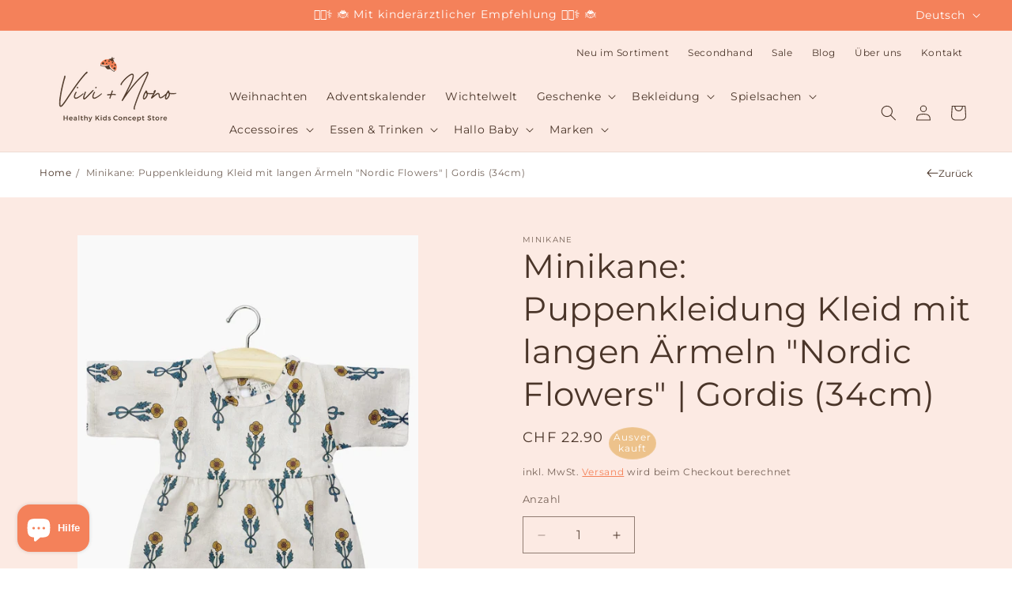

--- FILE ---
content_type: text/html; charset=utf-8
request_url: https://vivinono.ch/products/minikane-puppenkleidung-kleid-mit-langen-armeln-nordic-flowers-gordis-34cm
body_size: 41931
content:
<!doctype html>
<html class="no-js" lang="de">
  <head>
    <meta charset="utf-8">
    <meta http-equiv="X-UA-Compatible" content="IE=edge">
    <meta name="viewport" content="width=device-width,initial-scale=1">
    <meta name="theme-color" content="">
    <link rel="canonical" href="https://vivinono.ch/products/minikane-puppenkleidung-kleid-mit-langen-armeln-nordic-flowers-gordis-34cm">
    <link rel="preconnect" href="https://cdn.shopify.com" crossorigin>

    <link rel="icon" href="/path/to/favicon.ico"><link rel="icon" type="image/png" href="//vivinono.ch/cdn/shop/files/neues-favicon.png?crop=center&height=32&v=1688247030&width=32"><link rel="preconnect" href="https://fonts.shopifycdn.com" crossorigin><title>
      Minikane: Puppenkleidung Kleid mit langen Ärmeln &quot;Nordic Flowers&quot; | Go
 &ndash; Vivi &amp; Nono</title>

    
      <meta name="description" content="Wunderschönes Kleid mit Blumenmuster für Minikane Gordis Puppen. Eine schöne festliche Robe, mit der die Puppe deines Kindes für einen glanzvollen Auftritt sorgt.">
    

    

<meta property="og:site_name" content="Vivi &amp; Nono">
<meta property="og:url" content="https://vivinono.ch/products/minikane-puppenkleidung-kleid-mit-langen-armeln-nordic-flowers-gordis-34cm">
<meta property="og:title" content="Minikane: Puppenkleidung Kleid mit langen Ärmeln &quot;Nordic Flowers&quot; | Go">
<meta property="og:type" content="product">
<meta property="og:description" content="Wunderschönes Kleid mit Blumenmuster für Minikane Gordis Puppen. Eine schöne festliche Robe, mit der die Puppe deines Kindes für einen glanzvollen Auftritt sorgt."><meta property="og:image" content="http://vivinono.ch/cdn/shop/files/minikane-collection-dressing-vetements-accessoires-meubles-poupees_gordis-34-37cm-robe-faustine-manches-longues-fleurs-nordiques.jpg?v=1714937304">
  <meta property="og:image:secure_url" content="https://vivinono.ch/cdn/shop/files/minikane-collection-dressing-vetements-accessoires-meubles-poupees_gordis-34-37cm-robe-faustine-manches-longues-fleurs-nordiques.jpg?v=1714937304">
  <meta property="og:image:width" content="940">
  <meta property="og:image:height" content="1200"><meta property="og:price:amount" content="22.90">
  <meta property="og:price:currency" content="CHF"><meta name="twitter:card" content="summary_large_image">
<meta name="twitter:title" content="Minikane: Puppenkleidung Kleid mit langen Ärmeln &quot;Nordic Flowers&quot; | Go">
<meta name="twitter:description" content="Wunderschönes Kleid mit Blumenmuster für Minikane Gordis Puppen. Eine schöne festliche Robe, mit der die Puppe deines Kindes für einen glanzvollen Auftritt sorgt.">


    <script src="//vivinono.ch/cdn/shop/t/9/assets/constants.js?v=58251544750838685771713802253" defer="defer"></script>
    <script src="//vivinono.ch/cdn/shop/t/9/assets/pubsub.js?v=158357773527763999511713802253" defer="defer"></script>
    <script src="//vivinono.ch/cdn/shop/t/9/assets/global.js?v=92145411332551713721714576829" defer="defer"></script><script src="//vivinono.ch/cdn/shop/t/9/assets/animations.js?v=88693664871331136111713802252" defer="defer"></script><script>window.performance && window.performance.mark && window.performance.mark('shopify.content_for_header.start');</script><meta name="google-site-verification" content="9Bx53tRo5TqC-VX4XrqknzEdk4lIOH1bS2iYDXPHtQY">
<meta name="facebook-domain-verification" content="s2hxk74f7gmuxvuvqv8sf5coanamfm">
<meta id="shopify-digital-wallet" name="shopify-digital-wallet" content="/55226171472/digital_wallets/dialog">
<meta name="shopify-checkout-api-token" content="cbf9513d001d6b18ce7679f444444641">
<link rel="alternate" hreflang="x-default" href="https://vivinono.ch/products/minikane-puppenkleidung-kleid-mit-langen-armeln-nordic-flowers-gordis-34cm">
<link rel="alternate" hreflang="de" href="https://vivinono.ch/products/minikane-puppenkleidung-kleid-mit-langen-armeln-nordic-flowers-gordis-34cm">
<link rel="alternate" hreflang="en" href="https://vivinono.ch/en/products/minikane-puppenkleidung-kleid-mit-langen-armeln-nordic-flowers-gordis-34cm">
<link rel="alternate" hreflang="fr" href="https://vivinono.ch/fr/products/minikane-puppenkleidung-kleid-mit-langen-armeln-nordic-flowers-gordis-34cm">
<link rel="alternate" type="application/json+oembed" href="https://vivinono.ch/products/minikane-puppenkleidung-kleid-mit-langen-armeln-nordic-flowers-gordis-34cm.oembed">
<script async="async" src="/checkouts/internal/preloads.js?locale=de-CH"></script>
<script id="apple-pay-shop-capabilities" type="application/json">{"shopId":55226171472,"countryCode":"CH","currencyCode":"CHF","merchantCapabilities":["supports3DS"],"merchantId":"gid:\/\/shopify\/Shop\/55226171472","merchantName":"Vivi \u0026 Nono","requiredBillingContactFields":["postalAddress","email","phone"],"requiredShippingContactFields":["postalAddress","email","phone"],"shippingType":"shipping","supportedNetworks":["visa","masterCard"],"total":{"type":"pending","label":"Vivi \u0026 Nono","amount":"1.00"},"shopifyPaymentsEnabled":true,"supportsSubscriptions":true}</script>
<script id="shopify-features" type="application/json">{"accessToken":"cbf9513d001d6b18ce7679f444444641","betas":["rich-media-storefront-analytics"],"domain":"vivinono.ch","predictiveSearch":true,"shopId":55226171472,"locale":"de"}</script>
<script>var Shopify = Shopify || {};
Shopify.shop = "vivi-nono.myshopify.com";
Shopify.locale = "de";
Shopify.currency = {"active":"CHF","rate":"1.0"};
Shopify.country = "CH";
Shopify.theme = {"name":"20240503- New themes - Dawn Version 14.0","id":123751006288,"schema_name":"Dawn","schema_version":"13.0.1","theme_store_id":887,"role":"main"};
Shopify.theme.handle = "null";
Shopify.theme.style = {"id":null,"handle":null};
Shopify.cdnHost = "vivinono.ch/cdn";
Shopify.routes = Shopify.routes || {};
Shopify.routes.root = "/";</script>
<script type="module">!function(o){(o.Shopify=o.Shopify||{}).modules=!0}(window);</script>
<script>!function(o){function n(){var o=[];function n(){o.push(Array.prototype.slice.apply(arguments))}return n.q=o,n}var t=o.Shopify=o.Shopify||{};t.loadFeatures=n(),t.autoloadFeatures=n()}(window);</script>
<script id="shop-js-analytics" type="application/json">{"pageType":"product"}</script>
<script defer="defer" async type="module" src="//vivinono.ch/cdn/shopifycloud/shop-js/modules/v2/client.init-shop-cart-sync_HUjMWWU5.de.esm.js"></script>
<script defer="defer" async type="module" src="//vivinono.ch/cdn/shopifycloud/shop-js/modules/v2/chunk.common_QpfDqRK1.esm.js"></script>
<script type="module">
  await import("//vivinono.ch/cdn/shopifycloud/shop-js/modules/v2/client.init-shop-cart-sync_HUjMWWU5.de.esm.js");
await import("//vivinono.ch/cdn/shopifycloud/shop-js/modules/v2/chunk.common_QpfDqRK1.esm.js");

  window.Shopify.SignInWithShop?.initShopCartSync?.({"fedCMEnabled":true,"windoidEnabled":true});

</script>
<script id="__st">var __st={"a":55226171472,"offset":3600,"reqid":"813aaf87-1ff2-4ba9-993b-52d53aa21d18-1768739492","pageurl":"vivinono.ch\/products\/minikane-puppenkleidung-kleid-mit-langen-armeln-nordic-flowers-gordis-34cm","u":"55bb6b398b58","p":"product","rtyp":"product","rid":7028492861520};</script>
<script>window.ShopifyPaypalV4VisibilityTracking = true;</script>
<script id="captcha-bootstrap">!function(){'use strict';const t='contact',e='account',n='new_comment',o=[[t,t],['blogs',n],['comments',n],[t,'customer']],c=[[e,'customer_login'],[e,'guest_login'],[e,'recover_customer_password'],[e,'create_customer']],r=t=>t.map((([t,e])=>`form[action*='/${t}']:not([data-nocaptcha='true']) input[name='form_type'][value='${e}']`)).join(','),a=t=>()=>t?[...document.querySelectorAll(t)].map((t=>t.form)):[];function s(){const t=[...o],e=r(t);return a(e)}const i='password',u='form_key',d=['recaptcha-v3-token','g-recaptcha-response','h-captcha-response',i],f=()=>{try{return window.sessionStorage}catch{return}},m='__shopify_v',_=t=>t.elements[u];function p(t,e,n=!1){try{const o=window.sessionStorage,c=JSON.parse(o.getItem(e)),{data:r}=function(t){const{data:e,action:n}=t;return t[m]||n?{data:e,action:n}:{data:t,action:n}}(c);for(const[e,n]of Object.entries(r))t.elements[e]&&(t.elements[e].value=n);n&&o.removeItem(e)}catch(o){console.error('form repopulation failed',{error:o})}}const l='form_type',E='cptcha';function T(t){t.dataset[E]=!0}const w=window,h=w.document,L='Shopify',v='ce_forms',y='captcha';let A=!1;((t,e)=>{const n=(g='f06e6c50-85a8-45c8-87d0-21a2b65856fe',I='https://cdn.shopify.com/shopifycloud/storefront-forms-hcaptcha/ce_storefront_forms_captcha_hcaptcha.v1.5.2.iife.js',D={infoText:'Durch hCaptcha geschützt',privacyText:'Datenschutz',termsText:'Allgemeine Geschäftsbedingungen'},(t,e,n)=>{const o=w[L][v],c=o.bindForm;if(c)return c(t,g,e,D).then(n);var r;o.q.push([[t,g,e,D],n]),r=I,A||(h.body.append(Object.assign(h.createElement('script'),{id:'captcha-provider',async:!0,src:r})),A=!0)});var g,I,D;w[L]=w[L]||{},w[L][v]=w[L][v]||{},w[L][v].q=[],w[L][y]=w[L][y]||{},w[L][y].protect=function(t,e){n(t,void 0,e),T(t)},Object.freeze(w[L][y]),function(t,e,n,w,h,L){const[v,y,A,g]=function(t,e,n){const i=e?o:[],u=t?c:[],d=[...i,...u],f=r(d),m=r(i),_=r(d.filter((([t,e])=>n.includes(e))));return[a(f),a(m),a(_),s()]}(w,h,L),I=t=>{const e=t.target;return e instanceof HTMLFormElement?e:e&&e.form},D=t=>v().includes(t);t.addEventListener('submit',(t=>{const e=I(t);if(!e)return;const n=D(e)&&!e.dataset.hcaptchaBound&&!e.dataset.recaptchaBound,o=_(e),c=g().includes(e)&&(!o||!o.value);(n||c)&&t.preventDefault(),c&&!n&&(function(t){try{if(!f())return;!function(t){const e=f();if(!e)return;const n=_(t);if(!n)return;const o=n.value;o&&e.removeItem(o)}(t);const e=Array.from(Array(32),(()=>Math.random().toString(36)[2])).join('');!function(t,e){_(t)||t.append(Object.assign(document.createElement('input'),{type:'hidden',name:u})),t.elements[u].value=e}(t,e),function(t,e){const n=f();if(!n)return;const o=[...t.querySelectorAll(`input[type='${i}']`)].map((({name:t})=>t)),c=[...d,...o],r={};for(const[a,s]of new FormData(t).entries())c.includes(a)||(r[a]=s);n.setItem(e,JSON.stringify({[m]:1,action:t.action,data:r}))}(t,e)}catch(e){console.error('failed to persist form',e)}}(e),e.submit())}));const S=(t,e)=>{t&&!t.dataset[E]&&(n(t,e.some((e=>e===t))),T(t))};for(const o of['focusin','change'])t.addEventListener(o,(t=>{const e=I(t);D(e)&&S(e,y())}));const B=e.get('form_key'),M=e.get(l),P=B&&M;t.addEventListener('DOMContentLoaded',(()=>{const t=y();if(P)for(const e of t)e.elements[l].value===M&&p(e,B);[...new Set([...A(),...v().filter((t=>'true'===t.dataset.shopifyCaptcha))])].forEach((e=>S(e,t)))}))}(h,new URLSearchParams(w.location.search),n,t,e,['guest_login'])})(!0,!0)}();</script>
<script integrity="sha256-4kQ18oKyAcykRKYeNunJcIwy7WH5gtpwJnB7kiuLZ1E=" data-source-attribution="shopify.loadfeatures" defer="defer" src="//vivinono.ch/cdn/shopifycloud/storefront/assets/storefront/load_feature-a0a9edcb.js" crossorigin="anonymous"></script>
<script data-source-attribution="shopify.dynamic_checkout.dynamic.init">var Shopify=Shopify||{};Shopify.PaymentButton=Shopify.PaymentButton||{isStorefrontPortableWallets:!0,init:function(){window.Shopify.PaymentButton.init=function(){};var t=document.createElement("script");t.src="https://vivinono.ch/cdn/shopifycloud/portable-wallets/latest/portable-wallets.de.js",t.type="module",document.head.appendChild(t)}};
</script>
<script data-source-attribution="shopify.dynamic_checkout.buyer_consent">
  function portableWalletsHideBuyerConsent(e){var t=document.getElementById("shopify-buyer-consent"),n=document.getElementById("shopify-subscription-policy-button");t&&n&&(t.classList.add("hidden"),t.setAttribute("aria-hidden","true"),n.removeEventListener("click",e))}function portableWalletsShowBuyerConsent(e){var t=document.getElementById("shopify-buyer-consent"),n=document.getElementById("shopify-subscription-policy-button");t&&n&&(t.classList.remove("hidden"),t.removeAttribute("aria-hidden"),n.addEventListener("click",e))}window.Shopify?.PaymentButton&&(window.Shopify.PaymentButton.hideBuyerConsent=portableWalletsHideBuyerConsent,window.Shopify.PaymentButton.showBuyerConsent=portableWalletsShowBuyerConsent);
</script>
<script data-source-attribution="shopify.dynamic_checkout.cart.bootstrap">document.addEventListener("DOMContentLoaded",(function(){function t(){return document.querySelector("shopify-accelerated-checkout-cart, shopify-accelerated-checkout")}if(t())Shopify.PaymentButton.init();else{new MutationObserver((function(e,n){t()&&(Shopify.PaymentButton.init(),n.disconnect())})).observe(document.body,{childList:!0,subtree:!0})}}));
</script>
<script id='scb4127' type='text/javascript' async='' src='https://vivinono.ch/cdn/shopifycloud/privacy-banner/storefront-banner.js'></script><link id="shopify-accelerated-checkout-styles" rel="stylesheet" media="screen" href="https://vivinono.ch/cdn/shopifycloud/portable-wallets/latest/accelerated-checkout-backwards-compat.css" crossorigin="anonymous">
<style id="shopify-accelerated-checkout-cart">
        #shopify-buyer-consent {
  margin-top: 1em;
  display: inline-block;
  width: 100%;
}

#shopify-buyer-consent.hidden {
  display: none;
}

#shopify-subscription-policy-button {
  background: none;
  border: none;
  padding: 0;
  text-decoration: underline;
  font-size: inherit;
  cursor: pointer;
}

#shopify-subscription-policy-button::before {
  box-shadow: none;
}

      </style>
<script id="sections-script" data-sections="header" defer="defer" src="//vivinono.ch/cdn/shop/t/9/compiled_assets/scripts.js?v=1732"></script>
<script>window.performance && window.performance.mark && window.performance.mark('shopify.content_for_header.end');</script>


    <style data-shopify>
      @font-face {
  font-family: Montserrat;
  font-weight: 400;
  font-style: normal;
  font-display: swap;
  src: url("//vivinono.ch/cdn/fonts/montserrat/montserrat_n4.81949fa0ac9fd2021e16436151e8eaa539321637.woff2") format("woff2"),
       url("//vivinono.ch/cdn/fonts/montserrat/montserrat_n4.a6c632ca7b62da89c3594789ba828388aac693fe.woff") format("woff");
}

      @font-face {
  font-family: Montserrat;
  font-weight: 700;
  font-style: normal;
  font-display: swap;
  src: url("//vivinono.ch/cdn/fonts/montserrat/montserrat_n7.3c434e22befd5c18a6b4afadb1e3d77c128c7939.woff2") format("woff2"),
       url("//vivinono.ch/cdn/fonts/montserrat/montserrat_n7.5d9fa6e2cae713c8fb539a9876489d86207fe957.woff") format("woff");
}

      @font-face {
  font-family: Montserrat;
  font-weight: 400;
  font-style: italic;
  font-display: swap;
  src: url("//vivinono.ch/cdn/fonts/montserrat/montserrat_i4.5a4ea298b4789e064f62a29aafc18d41f09ae59b.woff2") format("woff2"),
       url("//vivinono.ch/cdn/fonts/montserrat/montserrat_i4.072b5869c5e0ed5b9d2021e4c2af132e16681ad2.woff") format("woff");
}

      @font-face {
  font-family: Montserrat;
  font-weight: 700;
  font-style: italic;
  font-display: swap;
  src: url("//vivinono.ch/cdn/fonts/montserrat/montserrat_i7.a0d4a463df4f146567d871890ffb3c80408e7732.woff2") format("woff2"),
       url("//vivinono.ch/cdn/fonts/montserrat/montserrat_i7.f6ec9f2a0681acc6f8152c40921d2a4d2e1a2c78.woff") format("woff");
}

      @font-face {
  font-family: Montserrat;
  font-weight: 400;
  font-style: normal;
  font-display: swap;
  src: url("//vivinono.ch/cdn/fonts/montserrat/montserrat_n4.81949fa0ac9fd2021e16436151e8eaa539321637.woff2") format("woff2"),
       url("//vivinono.ch/cdn/fonts/montserrat/montserrat_n4.a6c632ca7b62da89c3594789ba828388aac693fe.woff") format("woff");
}


      
        :root,
        .color-scheme-1 {
          --color-background: 255,255,255;
        
          --gradient-background: #ffffff;
        

        

        --color-foreground: 74,53,41;
        --color-background-contrast: 191,191,191;
        --color-shadow: 18,18,18;
        --color-button: 18,18,18;
        --color-button-text: 255,255,255;
        --color-secondary-button: 255,255,255;
        --color-secondary-button-text: 18,18,18;
        --color-link: 18,18,18;
        --color-badge-foreground: 74,53,41;
        --color-badge-background: 255,255,255;
        --color-badge-border: 74,53,41;
        --payment-terms-background-color: rgb(255 255 255);
      }
      
        
        .color-scheme-2 {
          --color-background: 243,243,243;
        
          --gradient-background: #f3f3f3;
        

        

        --color-foreground: 18,18,18;
        --color-background-contrast: 179,179,179;
        --color-shadow: 18,18,18;
        --color-button: 18,18,18;
        --color-button-text: 243,243,243;
        --color-secondary-button: 243,243,243;
        --color-secondary-button-text: 18,18,18;
        --color-link: 18,18,18;
        --color-badge-foreground: 18,18,18;
        --color-badge-background: 243,243,243;
        --color-badge-border: 18,18,18;
        --payment-terms-background-color: rgb(243 243 243);
      }
      
        
        .color-scheme-3 {
          --color-background: 36,40,51;
        
          --gradient-background: #242833;
        

        

        --color-foreground: 255,255,255;
        --color-background-contrast: 47,52,66;
        --color-shadow: 18,18,18;
        --color-button: 255,255,255;
        --color-button-text: 0,0,0;
        --color-secondary-button: 36,40,51;
        --color-secondary-button-text: 255,255,255;
        --color-link: 255,255,255;
        --color-badge-foreground: 255,255,255;
        --color-badge-background: 36,40,51;
        --color-badge-border: 255,255,255;
        --payment-terms-background-color: rgb(36 40 51);
      }
      
        
        .color-scheme-4 {
          --color-background: 18,18,18;
        
          --gradient-background: #121212;
        

        

        --color-foreground: 255,255,255;
        --color-background-contrast: 146,146,146;
        --color-shadow: 18,18,18;
        --color-button: 255,255,255;
        --color-button-text: 18,18,18;
        --color-secondary-button: 18,18,18;
        --color-secondary-button-text: 255,255,255;
        --color-link: 255,255,255;
        --color-badge-foreground: 255,255,255;
        --color-badge-background: 18,18,18;
        --color-badge-border: 255,255,255;
        --payment-terms-background-color: rgb(18 18 18);
      }
      
        
        .color-scheme-5 {
          --color-background: 51,79,180;
        
          --gradient-background: #334fb4;
        

        

        --color-foreground: 255,255,255;
        --color-background-contrast: 23,35,81;
        --color-shadow: 18,18,18;
        --color-button: 255,255,255;
        --color-button-text: 51,79,180;
        --color-secondary-button: 51,79,180;
        --color-secondary-button-text: 255,255,255;
        --color-link: 255,255,255;
        --color-badge-foreground: 255,255,255;
        --color-badge-background: 51,79,180;
        --color-badge-border: 255,255,255;
        --payment-terms-background-color: rgb(51 79 180);
      }
      
        
        .color-scheme-71f23ca4-8654-4dc7-b006-5d5683704999 {
          --color-background: 255,255,255;
        
          --gradient-background: #ffffff;
        

        

        --color-foreground: 18,18,18;
        --color-background-contrast: 191,191,191;
        --color-shadow: 18,18,18;
        --color-button: 18,18,18;
        --color-button-text: 255,255,255;
        --color-secondary-button: 255,255,255;
        --color-secondary-button-text: 18,18,18;
        --color-link: 18,18,18;
        --color-badge-foreground: 18,18,18;
        --color-badge-background: 255,255,255;
        --color-badge-border: 18,18,18;
        --payment-terms-background-color: rgb(255 255 255);
      }
      
        
        .color-scheme-c4708cd6-3358-47d3-bcde-e5c17844b628 {
          --color-background: 255,255,255;
        
          --gradient-background: #ffffff;
        

        

        --color-foreground: 74,53,41;
        --color-background-contrast: 191,191,191;
        --color-shadow: 18,18,18;
        --color-button: 74,53,41;
        --color-button-text: 255,255,255;
        --color-secondary-button: 255,255,255;
        --color-secondary-button-text: 244,129,90;
        --color-link: 244,129,90;
        --color-badge-foreground: 74,53,41;
        --color-badge-background: 255,255,255;
        --color-badge-border: 74,53,41;
        --payment-terms-background-color: rgb(255 255 255);
      }
      
        
        .color-scheme-7aa74dfa-6fcc-4116-a536-fd5efe22b7b8 {
          --color-background: 255,255,255;
        
          --gradient-background: #ffffff;
        

        

        --color-foreground: 18,18,18;
        --color-background-contrast: 191,191,191;
        --color-shadow: 18,18,18;
        --color-button: 18,18,18;
        --color-button-text: 255,255,255;
        --color-secondary-button: 255,255,255;
        --color-secondary-button-text: 18,18,18;
        --color-link: 18,18,18;
        --color-badge-foreground: 18,18,18;
        --color-badge-background: 255,255,255;
        --color-badge-border: 18,18,18;
        --payment-terms-background-color: rgb(255 255 255);
      }
      
        
        .color-scheme-95b6a838-a001-4510-88c5-94b5e22acb79 {
          --color-background: 255,255,255;
        
          --gradient-background: #ffffff;
        

        

        --color-foreground: 18,18,18;
        --color-background-contrast: 191,191,191;
        --color-shadow: 18,18,18;
        --color-button: 18,18,18;
        --color-button-text: 255,255,255;
        --color-secondary-button: 255,255,255;
        --color-secondary-button-text: 18,18,18;
        --color-link: 18,18,18;
        --color-badge-foreground: 18,18,18;
        --color-badge-background: 255,255,255;
        --color-badge-border: 18,18,18;
        --payment-terms-background-color: rgb(255 255 255);
      }
      
        
        .color-scheme-a426ec5d-351f-468f-b6eb-01e8536f06ed {
          --color-background: 74,53,41;
        
          --gradient-background: #4a3529;
        

        

        --color-foreground: 255,255,255;
        --color-background-contrast: 90,65,50;
        --color-shadow: 18,18,18;
        --color-button: 255,255,255;
        --color-button-text: 74,53,40;
        --color-secondary-button: 74,53,41;
        --color-secondary-button-text: 18,18,18;
        --color-link: 18,18,18;
        --color-badge-foreground: 255,255,255;
        --color-badge-background: 74,53,41;
        --color-badge-border: 255,255,255;
        --payment-terms-background-color: rgb(74 53 41);
      }
      
        
        .color-scheme-0f7af430-ddba-4455-988b-8518685a92e4 {
          --color-background: 244,129,90;
        
          --gradient-background: #f4815a;
        

        

        --color-foreground: 74,53,40;
        --color-background-contrast: 194,59,13;
        --color-shadow: 18,18,18;
        --color-button: 244,129,90;
        --color-button-text: 244,129,90;
        --color-secondary-button: 244,129,90;
        --color-secondary-button-text: 244,129,90;
        --color-link: 244,129,90;
        --color-badge-foreground: 74,53,40;
        --color-badge-background: 244,129,90;
        --color-badge-border: 74,53,40;
        --payment-terms-background-color: rgb(244 129 90);
      }
      
        
        .color-scheme-513c0bb2-623a-4979-82d8-1e3400afc5c9 {
          --color-background: 255,255,255;
        
          --gradient-background: #ffffff;
        

        

        --color-foreground: 18,18,18;
        --color-background-contrast: 191,191,191;
        --color-shadow: 18,18,18;
        --color-button: 18,18,18;
        --color-button-text: 255,255,255;
        --color-secondary-button: 255,255,255;
        --color-secondary-button-text: 18,18,18;
        --color-link: 18,18,18;
        --color-badge-foreground: 18,18,18;
        --color-badge-background: 255,255,255;
        --color-badge-border: 18,18,18;
        --payment-terms-background-color: rgb(255 255 255);
      }
      
        
        .color-scheme-1c05b212-c293-4e92-9e2f-311b9fd196b3 {
          --color-background: 252,234,227;
        
          --gradient-background: #fceae3;
        

        

        --color-foreground: 74,53,41;
        --color-background-contrast: 240,148,112;
        --color-shadow: 74,53,41;
        --color-button: 74,53,41;
        --color-button-text: 252,234,227;
        --color-secondary-button: 252,234,227;
        --color-secondary-button-text: 74,53,41;
        --color-link: 74,53,41;
        --color-badge-foreground: 74,53,41;
        --color-badge-background: 252,234,227;
        --color-badge-border: 74,53,41;
        --payment-terms-background-color: rgb(252 234 227);
      }
      
        
        .color-scheme-9120c679-d052-4781-ab76-8ceefc4a0188 {
          --color-background: 255,255,255;
        
          --gradient-background: #ffffff;
        

        

        --color-foreground: 18,18,18;
        --color-background-contrast: 191,191,191;
        --color-shadow: 18,18,18;
        --color-button: 18,18,18;
        --color-button-text: 255,255,255;
        --color-secondary-button: 255,255,255;
        --color-secondary-button-text: 18,18,18;
        --color-link: 18,18,18;
        --color-badge-foreground: 18,18,18;
        --color-badge-background: 255,255,255;
        --color-badge-border: 18,18,18;
        --payment-terms-background-color: rgb(255 255 255);
      }
      
        
        .color-scheme-bb1252d9-b3b1-491d-a5cb-21c895525f3c {
          --color-background: 255,255,255;
        
          --gradient-background: #ffffff;
        

        

        --color-foreground: 18,18,18;
        --color-background-contrast: 191,191,191;
        --color-shadow: 18,18,18;
        --color-button: 74,53,40;
        --color-button-text: 255,255,255;
        --color-secondary-button: 255,255,255;
        --color-secondary-button-text: 18,18,18;
        --color-link: 18,18,18;
        --color-badge-foreground: 18,18,18;
        --color-badge-background: 255,255,255;
        --color-badge-border: 18,18,18;
        --payment-terms-background-color: rgb(255 255 255);
      }
      

      body, .color-scheme-1, .color-scheme-2, .color-scheme-3, .color-scheme-4, .color-scheme-5, .color-scheme-71f23ca4-8654-4dc7-b006-5d5683704999, .color-scheme-c4708cd6-3358-47d3-bcde-e5c17844b628, .color-scheme-7aa74dfa-6fcc-4116-a536-fd5efe22b7b8, .color-scheme-95b6a838-a001-4510-88c5-94b5e22acb79, .color-scheme-a426ec5d-351f-468f-b6eb-01e8536f06ed, .color-scheme-0f7af430-ddba-4455-988b-8518685a92e4, .color-scheme-513c0bb2-623a-4979-82d8-1e3400afc5c9, .color-scheme-1c05b212-c293-4e92-9e2f-311b9fd196b3, .color-scheme-9120c679-d052-4781-ab76-8ceefc4a0188, .color-scheme-bb1252d9-b3b1-491d-a5cb-21c895525f3c {
        color: rgba(var(--color-foreground), 0.75);
        background-color: rgb(var(--color-background));
      }

      :root {
        --font-body-family: Montserrat, sans-serif;
        --font-body-style: normal;
        --font-body-weight: 400;
        --font-body-weight-bold: 700;

        --font-heading-family: Montserrat, sans-serif;
        --font-heading-style: normal;
        --font-heading-weight: 400;

        --font-body-scale: 1.0;
        --font-heading-scale: 1.05;

        --media-padding: px;
        --media-border-opacity: 0.0;
        --media-border-width: 0px;
        --media-radius: 0px;
        --media-shadow-opacity: 0.0;
        --media-shadow-horizontal-offset: 0px;
        --media-shadow-vertical-offset: 0px;
        --media-shadow-blur-radius: 0px;
        --media-shadow-visible: 0;

        --page-width: 150rem;
        --page-width-margin: 0rem;

        --product-card-image-padding: 0.0rem;
        --product-card-corner-radius: 0.2rem;
        --product-card-text-alignment: left;
        --product-card-border-width: 0.2rem;
        --product-card-border-opacity: 1.0;
        --product-card-shadow-opacity: 0.0;
        --product-card-shadow-visible: 0;
        --product-card-shadow-horizontal-offset: 0.6rem;
        --product-card-shadow-vertical-offset: 0.0rem;
        --product-card-shadow-blur-radius: 0.0rem;

        --collection-card-image-padding: 0.4rem;
        --collection-card-corner-radius: 0.0rem;
        --collection-card-text-alignment: left;
        --collection-card-border-width: 0.0rem;
        --collection-card-border-opacity: 0.25;
        --collection-card-shadow-opacity: 0.0;
        --collection-card-shadow-visible: 0;
        --collection-card-shadow-horizontal-offset: -4.0rem;
        --collection-card-shadow-vertical-offset: -4.0rem;
        --collection-card-shadow-blur-radius: 0.0rem;

        --blog-card-image-padding: 0.4rem;
        --blog-card-corner-radius: 0.0rem;
        --blog-card-text-alignment: left;
        --blog-card-border-width: 0.3rem;
        --blog-card-border-opacity: 0.25;
        --blog-card-shadow-opacity: 0.0;
        --blog-card-shadow-visible: 0;
        --blog-card-shadow-horizontal-offset: -4.0rem;
        --blog-card-shadow-vertical-offset: -4.0rem;
        --blog-card-shadow-blur-radius: 0.0rem;

        --badge-corner-radius: 4.0rem;

        --popup-border-width: 0px;
        --popup-border-opacity: 0.2;
        --popup-corner-radius: 0px;
        --popup-shadow-opacity: 0.0;
        --popup-shadow-horizontal-offset: -40px;
        --popup-shadow-vertical-offset: -40px;
        --popup-shadow-blur-radius: 0px;

        --drawer-border-width: 3px;
        --drawer-border-opacity: 0.25;
        --drawer-shadow-opacity: 0.0;
        --drawer-shadow-horizontal-offset: -40px;
        --drawer-shadow-vertical-offset: -40px;
        --drawer-shadow-blur-radius: 0px;

        --spacing-sections-desktop: 28px;
        --spacing-sections-mobile: 20px;

        --grid-desktop-vertical-spacing: 12px;
        --grid-desktop-horizontal-spacing: 8px;
        --grid-mobile-vertical-spacing: 6px;
        --grid-mobile-horizontal-spacing: 4px;

        --text-boxes-border-opacity: 0.25;
        --text-boxes-border-width: 0px;
        --text-boxes-radius: 0px;
        --text-boxes-shadow-opacity: 0.0;
        --text-boxes-shadow-visible: 0;
        --text-boxes-shadow-horizontal-offset: -40px;
        --text-boxes-shadow-vertical-offset: -40px;
        --text-boxes-shadow-blur-radius: 0px;

        --buttons-radius: 2px;
        --buttons-radius-outset: 3px;
        --buttons-border-width: 1px;
        --buttons-border-opacity: 0.45;
        --buttons-shadow-opacity: 0.2;
        --buttons-shadow-visible: 1;
        --buttons-shadow-horizontal-offset: 2px;
        --buttons-shadow-vertical-offset: 2px;
        --buttons-shadow-blur-radius: 5px;
        --buttons-border-offset: 0.3px;

        --inputs-radius: 0px;
        --inputs-border-width: 1px;
        --inputs-border-opacity: 0.6;
        --inputs-shadow-opacity: 0.0;
        --inputs-shadow-horizontal-offset: -12px;
        --inputs-margin-offset: 0px;
        --inputs-shadow-vertical-offset: -12px;
        --inputs-shadow-blur-radius: 0px;
        --inputs-radius-outset: 0px;

        --variant-pills-radius: 2px;
        --variant-pills-border-width: 1px;
        --variant-pills-border-opacity: 0.6;
        --variant-pills-shadow-opacity: 0.0;
        --variant-pills-shadow-horizontal-offset: -12px;
        --variant-pills-shadow-vertical-offset: -12px;
        --variant-pills-shadow-blur-radius: 0px;
      }

      *,
      *::before,
      *::after {
        box-sizing: inherit;
      }

      html {
        box-sizing: border-box;
        font-size: calc(var(--font-body-scale) * 62.5%);
        height: 100%;
      }

      body {
        display: grid;
        grid-template-rows: auto auto 1fr auto;
        grid-template-columns: 100%;
        min-height: 100%;
        margin: 0;
        font-size: 1.5rem;
        letter-spacing: 0.06rem;
        line-height: calc(1 + 0.8 / var(--font-body-scale));
        font-family: var(--font-body-family);
        font-style: var(--font-body-style);
        font-weight: var(--font-body-weight);
      }

      @media screen and (min-width: 750px) {
        body {
          font-size: 1.6rem;
        }
      }
    </style>
    <!-- Google tag (gtag.js) -->
    <script async src="https://www.googletagmanager.com/gtag/js?id=G-XQ5YZZ97SS"></script>
    <script> window.dataLayer = window.dataLayer || []; function gtag(){dataLayer.push(arguments);} gtag('js', new Date()); gtag('config', 'G-XQ5YZZ97SS'); </script>

    <!-- Google Tag Manager -->
    <script>(function(w,d,s,l,i){w[l]=w[l]||[];w[l].push({'gtm.start':
    new Date().getTime(),event:'gtm.js'});var f=d.getElementsByTagName(s)[0],
    j=d.createElement(s),dl=l!='dataLayer'?'&l='+l:'';j.async=true;j.src=
    'https://www.googletagmanager.com/gtm.js?id='+i+dl;f.parentNode.insertBefore(j,f);
    })(window,document,'script','dataLayer','GTM-MFGM386');</script>
    <!-- End Google Tag Manager -->

    <link href="//vivinono.ch/cdn/shop/t/9/assets/base.css?v=43661099289803631021714652457" rel="stylesheet" type="text/css" media="all" />
<link rel="preload" as="font" href="//vivinono.ch/cdn/fonts/montserrat/montserrat_n4.81949fa0ac9fd2021e16436151e8eaa539321637.woff2" type="font/woff2" crossorigin><link rel="preload" as="font" href="//vivinono.ch/cdn/fonts/montserrat/montserrat_n4.81949fa0ac9fd2021e16436151e8eaa539321637.woff2" type="font/woff2" crossorigin><link href="//vivinono.ch/cdn/shop/t/9/assets/component-localization-form.css?v=124545717069420038221713802253" rel="stylesheet" type="text/css" media="all" />
      <script src="//vivinono.ch/cdn/shop/t/9/assets/localization-form.js?v=169565320306168926741713802253" defer="defer"></script><link
        rel="stylesheet"
        href="//vivinono.ch/cdn/shop/t/9/assets/component-predictive-search.css?v=118923337488134913561713802253"
        media="print"
        onload="this.media='all'"
      ><link href="//vivinono.ch/cdn/shop/t/9/assets/custom.css?v=46823287811795163261760265554" rel="stylesheet" type="text/css" media="all" />
    <script>
      document.documentElement.className = document.documentElement.className.replace('no-js', 'js');
      if (Shopify.designMode) {
        document.documentElement.classList.add('shopify-design-mode');
      }
    </script>
  <!-- BEGIN app block: shopify://apps/sitemap-noindex-pro-seo/blocks/app-embed/4d815e2c-5af0-46ba-8301-d0f9cf660031 --><script>
        var currentParameters = window.location.search;

        if(currentParameters != '') {
          var urlPath = '/products/minikane-puppenkleidung-kleid-mit-langen-armeln-nordic-flowers-gordis-34cm';
          var url = urlPath + currentParameters;
          var checkQueryParameters = '/*?pr_prod_strat*,/*?pr_prod_strat=jac*,/*?pr_prod_strat=collection_fallback*,/*?filter*,/*?q=*,https://vivinono.ch/wpm@38cecb8bw83165fb4p6f715253m9cc56095/web-pixel-shopify-custom-pixel@0570/sandbox/modern/products/atelier-pierre-junior-miffy-magnete-mint?pr_prod_strat=collection_fallback&pr_rec_id=015841f72&pr_rec_pid=6890488070224&pr_ref_pid=6880604684368&pr_seq=uniform,https://vivinono.ch/wpm@2667da08w18414680p859c456am35fb5349/web-pixel-shopify-custom-pixel@0575/sandbox/modern/products/halfbird-reflektierende-aufkleber-dino?pr_prod_strat=jac&pr_rec_id=30a74ff0c&pr_rec_pid=6888370012240&pr_ref_pid=6888372174928&pr_seq=uniform,https://vivinono.ch/products/geburtsgeschenk-medium-madchen?pr_prod_strat=collection_fallback&pr_rec_id=acad7e6f6&pr_rec_pid=6933554102352&pr_ref_pid=6933553152080&pr_seq=uniform,https://vivinono.ch/products/geburtsgeschenk-medium-junge?pr_prod_strat=collection_fallback&pr_rec_id=3fe5efe22&pr_rec_pid=6933554430032&pr_ref_pid=6933558067280&pr_seq=uniform,https://vivinono.ch/products/geburtsgeschenk-medium-neutral?pr_prod_strat=collection_fallback&pr_rec_id=3fe5efe22&pr_rec_pid=6933553152080&pr_ref_pid=6933558067280&pr_seq=uniform,https://vivinono.ch/wpm@cad39b03we51f70f0pbc988c4cmaac70d51/custom/web-pixel-shopify-custom-pixel@063/sandbox/modern/products/second-chance-gobabygo-socken-rutschfest-12-18-monate-hellrosa?pr_prod_strat=collection_fallback&pr_rec_id=4e3c54b53&pr_rec_pid=6854839238736&pr_ref_pid=6853933596752&pr_seq=uniform,https://vivinono.ch/products/gobabygo-rutschfeste-socken-bambus-mit-liberty-rusche-off-white?pr_prod_strat=collection_fallback&pr_rec_id=7206cd112&pr_rec_pid=6851063119952&pr_ref_pid=6851071475792&pr_seq=uniform,https://vivinono.ch/wpm@af064dacw059a0243p359f28e4m038b1d93/custom/web-pixel-shopify-custom-pixel@0575/sandbox/modern/products/inch-blue-firetruck-feuerwehr-finkli?variant=40544706854992&currency=CHF,https://vivinono.ch/products/yumbox-lunch-box-tapas-capri-pink-regenbogen-4-faecher?pr_prod_strat=collection_fallback&pr_rec_id=41da7b387&pr_rec_pid=6944011911248&pr_ref_pid=6999843733584&pr_seq=uniform,https://vivinono.ch/wpm@80cd6a5fw8efabb83pbabe92ddm0cb690ee/web-pixel-shopify-custom-pixel@0570/sandbox/modern/products/minikane-puppe-gordis-rosalie-34-cm?pr_prod_strat=collection_fallback&pr_rec_id=1fb393635&pr_rec_pid=6910767038544&pr_ref_pid=6851303669840&pr_seq=uniform,https://vivinono.ch/products/konges-slojd-t-shirt-stripe-blue-famo-tee-gots?pr_prod_strat=collection_fallback&pr_rec_id=d0ceace93&pr_rec_pid=6963648888912&pr_ref_pid=6994903072848&pr_seq=uniform,https://vivinono.ch/products/yumbox-auslaufsichere-znueni-box-0riginal-surf-blue-6-faecher?pr_prod_strat=collection_fallback&pr_rec_id=bb06bad41&pr_rec_pid=6942921883728&pr_ref_pid=6858674208848&pr_seq=uniform,https://vivinono.ch/wpm@cad39b03we51f70f0pbc988c4cmaac70d51/custom/web-pixel-shopify-custom-pixel@063/sandbox/modern/products/yumbox-lunch-box-tapas-capri-pink-regenbogen-4-faecher?pr_prod_strat=collection_fallback&pr_rec_id=ef19817b5&pr_rec_pid=6944011911248&pr_ref_pid=6851841130576&pr_seq=uniform,https://vivinono.ch/wpm@9269d539web298707p44efdef0m24854cb4/custom/web-pixel-shopify-custom-pixel@063/sandbox/modern/products/konges-slojd-jersey-hosen-peonia-limone?variant=40654463893584&currency=CHF,https://vivinono.ch/products/konges-slojd-t-shirt-short-lin-frill-2er-set?pr_prod_strat=collection_fallback&pr_rec_id=ad5c379cb&pr_rec_pid=6994896191568&pr_ref_pid=6995078578256&pr_seq=uniform,https://vivinono.ch/products/konges-slojd-bikini-baie-tulipe?pr_prod_strat=collection_fallback&pr_rec_id=623bd479b&pr_rec_pid=6846228332624&pr_ref_pid=6841415598160&pr_seq=uniform,https://vivinono.ch/products/konges-slojd-t-shirt-stripe-blue-famo-tee-gots?pr_prod_strat=collection_fallback&pr_rec_id=3c4af0aac&pr_rec_pid=6963648888912&pr_ref_pid=6854157500496&pr_seq=uniform,https://vivinono.ch/wpm@50804829w33bc54b9p3080671em94eec8a7/custom/web-pixel-shopify-custom-pixel@063/sandbox/modern/products/fresk-thermo-trinkflasche-nordic-flask-swallow-350-ml?pr_prod_strat=collection_fallback&pr_rec_id=847430a88&pr_rec_pid=6846299734096&pr_ref_pid=6869885255760&pr_seq=uniform,https://vivinono.ch/products/second-chance-gobabygo-strumpfhosen-rutschfest-12-18-monate-blau?pr_prod_strat=collection_fallback&pr_rec_id=3488ceacf&pr_rec_pid=6918918864976&pr_ref_pid=6867291799632&pr_seq=uniform,https://vivinono.ch/products/second-chance-gobabygo-socken-rutschfest-12-18-monate-weiss?pr_prod_strat=collection_fallback&pr_rec_id=d95d6ce07&pr_rec_pid=6854839074896&pr_ref_pid=6854840189008&pr_seq=uniform,https://vivinono.ch/products/mushie-silikon-teller-trennwand-cambridge-blue-mit-saugnapf-fuer-babies-1?pr_prod_strat=collection_fallback&pr_rec_id=0e6d6c9dd&pr_rec_pid=6842991607888&pr_ref_pid=6854043926608&pr_seq=uniform,https://vivinono.ch/wpm@b13c7215wdd28e49cpfc97f3d0m364e80e8/web-pixel-shopify-custom-pixel@0559/sandbox/modern/products/konges-slojd-rock-glow?pr_prod_strat=collection_fallback&pr_rec_id=d83044b59&pr_rec_pid=6856916795472&pr_ref_pid=6854229885008&pr_seq=uniform,https://vivinono.ch/wpm@cad39b03we51f70f0pbc988c4cmaac70d51/custom/web-pixel-shopify-custom-pixel@063/sandbox/modern/products/yumbox-auslaufsichere-znueni-box-0riginal-surf-blue-6-faecher?pr_prod_strat=collection_fallback&pr_rec_id=3eeaedd17&pr_rec_pid=6942921883728&pr_ref_pid=6846221910096&pr_seq=uniform,https://vivinono.ch/wpm@38cecb8bw83165fb4p6f715253m9cc56095/web-pixel-shopify-custom-pixel@0570/sandbox/modern/products/atelier-pierre-junior-spardose-miffy-silver-blue?pr_prod_strat=copurchase&pr_rec_id=0ed800a01&pr_rec_pid=6854633422928&pr_ref_pid=6880833568848&pr_seq=uniform,https://vivinono.ch/products/yumbox-auslaufsichere-znueni-box-0riginal-surf-blue-6-faecher?pr_prod_strat=collection_fallback&pr_rec_id=9937922e4&pr_rec_pid=6942921883728&pr_ref_pid=6988666208336&pr_seq=uniform,https://vivinono.ch/products/konges-slojd-body-peonia-limone?pr_prod_strat=collection_fallback&pr_rec_id=089e4b790&pr_rec_pid=6999634116688&pr_ref_pid=6848564232272&pr_seq=uniform,https://vivinono.ch/wpm@baa6afa9wb6651392pa5ffba32m0365c380/custom/web-pixel-shopify-custom-pixel@063/sandbox/modern/products/konges-slojd-basic-unterhosen-fleur-sand-2er-set?variant=40650527866960&currency=CHF,https://vivinono.ch/products/yumbox-auslaufsichere-znueni-box-0riginal-surf-blue-6-faecher?pr_prod_strat=collection_fallback&pr_rec_id=f3d588ae7&pr_rec_pid=6942921883728&pr_ref_pid=6942928044112&pr_seq=uniform,https://vivinono.ch/wpm@5049c50awde185c9fp43897680m7e819d87/custom/web-pixel-shopify-custom-pixel@063/sandbox/modern/products/konges-slojd-woll-mutze-hardy-beige-melange?pr_prod_strat=collection_fallback&pr_rec_id=2e8ddcfb8&pr_rec_pid=6880832061520&pr_ref_pid=6867310608464&pr_seq=uniform,https://vivinono.ch/products/liewood-nuschi-ben-classic-dot-dumbo-grey-110-x-110-cm?pr_prod_strat=collection_fallback&pr_rec_id=0affe2ea8&pr_rec_pid=6931195035728&pr_ref_pid=6868961165392&pr_seq=uniform,https://vivinono.ch/wpm@776a6b8dwc4f9a677p12fedeb6m90cf832d/web-pixel-shopify-custom-pixel@0557/sandbox/modern/products/konges-slojd-uv-sonnenhut-fresia-total-eclipse?pr_prod_strat=collection_fallback&pr_rec_id=874696102&pr_rec_pid=6854108577872&pr_ref_pid=6848551944272&pr_seq=uniform'
          if(checkQueryParameters != '') {
            var checkQueryParameters = checkQueryParameters.split(',');
          }
          var processNoIndexNoFollow = false;

          if(document.readyState === "complete" || (document.readyState !== "loading" && !document.documentElement.doScroll)) {
            var processNoIndexNoFollow = true;
          } else {
            var processNoIndexNoFollow = true;
          }

          if(processNoIndexNoFollow == true) {
            var metaRobotsFound = false;

            for (i = 0; i < checkQueryParameters.length; i++) {
              var checkParameters = url.includes(checkQueryParameters[i]);

              if(checkParameters == true) {
                metaRobotsFound = true;
                break;
              }
            }

            if(metaRobotsFound == true) {
              var metaRobots = document.getElementsByName("robots");
              for(var i=metaRobots.length-1;i>=0;i--)
              {
                metaRobots[i].parentNode.removeChild(metaRobots[i]);
              }

              var meta = document.createElement('meta');
              meta.name = "robots";
              meta.content = "noindex,nofollow";
              document.getElementsByTagName('head')[0].appendChild(meta);
            }
          }
        }
      </script>
<!-- END app block --><link href="https://cdn.shopify.com/extensions/0199a438-2b43-7d72-ba8c-f8472dfb5cdc/promotion-popup-allnew-26/assets/popup-main.css" rel="stylesheet" type="text/css" media="all">
<script src="https://cdn.shopify.com/extensions/7bc9bb47-adfa-4267-963e-cadee5096caf/inbox-1252/assets/inbox-chat-loader.js" type="text/javascript" defer="defer"></script>
<link href="https://monorail-edge.shopifysvc.com" rel="dns-prefetch">
<script>(function(){if ("sendBeacon" in navigator && "performance" in window) {try {var session_token_from_headers = performance.getEntriesByType('navigation')[0].serverTiming.find(x => x.name == '_s').description;} catch {var session_token_from_headers = undefined;}var session_cookie_matches = document.cookie.match(/_shopify_s=([^;]*)/);var session_token_from_cookie = session_cookie_matches && session_cookie_matches.length === 2 ? session_cookie_matches[1] : "";var session_token = session_token_from_headers || session_token_from_cookie || "";function handle_abandonment_event(e) {var entries = performance.getEntries().filter(function(entry) {return /monorail-edge.shopifysvc.com/.test(entry.name);});if (!window.abandonment_tracked && entries.length === 0) {window.abandonment_tracked = true;var currentMs = Date.now();var navigation_start = performance.timing.navigationStart;var payload = {shop_id: 55226171472,url: window.location.href,navigation_start,duration: currentMs - navigation_start,session_token,page_type: "product"};window.navigator.sendBeacon("https://monorail-edge.shopifysvc.com/v1/produce", JSON.stringify({schema_id: "online_store_buyer_site_abandonment/1.1",payload: payload,metadata: {event_created_at_ms: currentMs,event_sent_at_ms: currentMs}}));}}window.addEventListener('pagehide', handle_abandonment_event);}}());</script>
<script id="web-pixels-manager-setup">(function e(e,d,r,n,o){if(void 0===o&&(o={}),!Boolean(null===(a=null===(i=window.Shopify)||void 0===i?void 0:i.analytics)||void 0===a?void 0:a.replayQueue)){var i,a;window.Shopify=window.Shopify||{};var t=window.Shopify;t.analytics=t.analytics||{};var s=t.analytics;s.replayQueue=[],s.publish=function(e,d,r){return s.replayQueue.push([e,d,r]),!0};try{self.performance.mark("wpm:start")}catch(e){}var l=function(){var e={modern:/Edge?\/(1{2}[4-9]|1[2-9]\d|[2-9]\d{2}|\d{4,})\.\d+(\.\d+|)|Firefox\/(1{2}[4-9]|1[2-9]\d|[2-9]\d{2}|\d{4,})\.\d+(\.\d+|)|Chrom(ium|e)\/(9{2}|\d{3,})\.\d+(\.\d+|)|(Maci|X1{2}).+ Version\/(15\.\d+|(1[6-9]|[2-9]\d|\d{3,})\.\d+)([,.]\d+|)( \(\w+\)|)( Mobile\/\w+|) Safari\/|Chrome.+OPR\/(9{2}|\d{3,})\.\d+\.\d+|(CPU[ +]OS|iPhone[ +]OS|CPU[ +]iPhone|CPU IPhone OS|CPU iPad OS)[ +]+(15[._]\d+|(1[6-9]|[2-9]\d|\d{3,})[._]\d+)([._]\d+|)|Android:?[ /-](13[3-9]|1[4-9]\d|[2-9]\d{2}|\d{4,})(\.\d+|)(\.\d+|)|Android.+Firefox\/(13[5-9]|1[4-9]\d|[2-9]\d{2}|\d{4,})\.\d+(\.\d+|)|Android.+Chrom(ium|e)\/(13[3-9]|1[4-9]\d|[2-9]\d{2}|\d{4,})\.\d+(\.\d+|)|SamsungBrowser\/([2-9]\d|\d{3,})\.\d+/,legacy:/Edge?\/(1[6-9]|[2-9]\d|\d{3,})\.\d+(\.\d+|)|Firefox\/(5[4-9]|[6-9]\d|\d{3,})\.\d+(\.\d+|)|Chrom(ium|e)\/(5[1-9]|[6-9]\d|\d{3,})\.\d+(\.\d+|)([\d.]+$|.*Safari\/(?![\d.]+ Edge\/[\d.]+$))|(Maci|X1{2}).+ Version\/(10\.\d+|(1[1-9]|[2-9]\d|\d{3,})\.\d+)([,.]\d+|)( \(\w+\)|)( Mobile\/\w+|) Safari\/|Chrome.+OPR\/(3[89]|[4-9]\d|\d{3,})\.\d+\.\d+|(CPU[ +]OS|iPhone[ +]OS|CPU[ +]iPhone|CPU IPhone OS|CPU iPad OS)[ +]+(10[._]\d+|(1[1-9]|[2-9]\d|\d{3,})[._]\d+)([._]\d+|)|Android:?[ /-](13[3-9]|1[4-9]\d|[2-9]\d{2}|\d{4,})(\.\d+|)(\.\d+|)|Mobile Safari.+OPR\/([89]\d|\d{3,})\.\d+\.\d+|Android.+Firefox\/(13[5-9]|1[4-9]\d|[2-9]\d{2}|\d{4,})\.\d+(\.\d+|)|Android.+Chrom(ium|e)\/(13[3-9]|1[4-9]\d|[2-9]\d{2}|\d{4,})\.\d+(\.\d+|)|Android.+(UC? ?Browser|UCWEB|U3)[ /]?(15\.([5-9]|\d{2,})|(1[6-9]|[2-9]\d|\d{3,})\.\d+)\.\d+|SamsungBrowser\/(5\.\d+|([6-9]|\d{2,})\.\d+)|Android.+MQ{2}Browser\/(14(\.(9|\d{2,})|)|(1[5-9]|[2-9]\d|\d{3,})(\.\d+|))(\.\d+|)|K[Aa][Ii]OS\/(3\.\d+|([4-9]|\d{2,})\.\d+)(\.\d+|)/},d=e.modern,r=e.legacy,n=navigator.userAgent;return n.match(d)?"modern":n.match(r)?"legacy":"unknown"}(),u="modern"===l?"modern":"legacy",c=(null!=n?n:{modern:"",legacy:""})[u],f=function(e){return[e.baseUrl,"/wpm","/b",e.hashVersion,"modern"===e.buildTarget?"m":"l",".js"].join("")}({baseUrl:d,hashVersion:r,buildTarget:u}),m=function(e){var d=e.version,r=e.bundleTarget,n=e.surface,o=e.pageUrl,i=e.monorailEndpoint;return{emit:function(e){var a=e.status,t=e.errorMsg,s=(new Date).getTime(),l=JSON.stringify({metadata:{event_sent_at_ms:s},events:[{schema_id:"web_pixels_manager_load/3.1",payload:{version:d,bundle_target:r,page_url:o,status:a,surface:n,error_msg:t},metadata:{event_created_at_ms:s}}]});if(!i)return console&&console.warn&&console.warn("[Web Pixels Manager] No Monorail endpoint provided, skipping logging."),!1;try{return self.navigator.sendBeacon.bind(self.navigator)(i,l)}catch(e){}var u=new XMLHttpRequest;try{return u.open("POST",i,!0),u.setRequestHeader("Content-Type","text/plain"),u.send(l),!0}catch(e){return console&&console.warn&&console.warn("[Web Pixels Manager] Got an unhandled error while logging to Monorail."),!1}}}}({version:r,bundleTarget:l,surface:e.surface,pageUrl:self.location.href,monorailEndpoint:e.monorailEndpoint});try{o.browserTarget=l,function(e){var d=e.src,r=e.async,n=void 0===r||r,o=e.onload,i=e.onerror,a=e.sri,t=e.scriptDataAttributes,s=void 0===t?{}:t,l=document.createElement("script"),u=document.querySelector("head"),c=document.querySelector("body");if(l.async=n,l.src=d,a&&(l.integrity=a,l.crossOrigin="anonymous"),s)for(var f in s)if(Object.prototype.hasOwnProperty.call(s,f))try{l.dataset[f]=s[f]}catch(e){}if(o&&l.addEventListener("load",o),i&&l.addEventListener("error",i),u)u.appendChild(l);else{if(!c)throw new Error("Did not find a head or body element to append the script");c.appendChild(l)}}({src:f,async:!0,onload:function(){if(!function(){var e,d;return Boolean(null===(d=null===(e=window.Shopify)||void 0===e?void 0:e.analytics)||void 0===d?void 0:d.initialized)}()){var d=window.webPixelsManager.init(e)||void 0;if(d){var r=window.Shopify.analytics;r.replayQueue.forEach((function(e){var r=e[0],n=e[1],o=e[2];d.publishCustomEvent(r,n,o)})),r.replayQueue=[],r.publish=d.publishCustomEvent,r.visitor=d.visitor,r.initialized=!0}}},onerror:function(){return m.emit({status:"failed",errorMsg:"".concat(f," has failed to load")})},sri:function(e){var d=/^sha384-[A-Za-z0-9+/=]+$/;return"string"==typeof e&&d.test(e)}(c)?c:"",scriptDataAttributes:o}),m.emit({status:"loading"})}catch(e){m.emit({status:"failed",errorMsg:(null==e?void 0:e.message)||"Unknown error"})}}})({shopId: 55226171472,storefrontBaseUrl: "https://vivinono.ch",extensionsBaseUrl: "https://extensions.shopifycdn.com/cdn/shopifycloud/web-pixels-manager",monorailEndpoint: "https://monorail-edge.shopifysvc.com/unstable/produce_batch",surface: "storefront-renderer",enabledBetaFlags: ["2dca8a86"],webPixelsConfigList: [{"id":"293732432","configuration":"{\"config\":\"{\\\"pixel_id\\\":\\\"G-XQ5YZZ97SS\\\",\\\"target_country\\\":\\\"CH\\\",\\\"gtag_events\\\":[{\\\"type\\\":\\\"search\\\",\\\"action_label\\\":[\\\"G-XQ5YZZ97SS\\\",\\\"AW-11141003371\\\/Q5ZCCJb_-bUYEOvwuMAp\\\"]},{\\\"type\\\":\\\"begin_checkout\\\",\\\"action_label\\\":[\\\"G-XQ5YZZ97SS\\\",\\\"AW-11141003371\\\/a3YjCJz_-bUYEOvwuMAp\\\"]},{\\\"type\\\":\\\"view_item\\\",\\\"action_label\\\":[\\\"G-XQ5YZZ97SS\\\",\\\"AW-11141003371\\\/mDpKCJP_-bUYEOvwuMAp\\\",\\\"MC-QX0LPDCK84\\\"]},{\\\"type\\\":\\\"purchase\\\",\\\"action_label\\\":[\\\"G-XQ5YZZ97SS\\\",\\\"AW-11141003371\\\/J2vfCI3_-bUYEOvwuMAp\\\",\\\"MC-QX0LPDCK84\\\"]},{\\\"type\\\":\\\"page_view\\\",\\\"action_label\\\":[\\\"G-XQ5YZZ97SS\\\",\\\"AW-11141003371\\\/CSgZCJD_-bUYEOvwuMAp\\\",\\\"MC-QX0LPDCK84\\\"]},{\\\"type\\\":\\\"add_payment_info\\\",\\\"action_label\\\":[\\\"G-XQ5YZZ97SS\\\",\\\"AW-11141003371\\\/mJbsCJ__-bUYEOvwuMAp\\\"]},{\\\"type\\\":\\\"add_to_cart\\\",\\\"action_label\\\":[\\\"G-XQ5YZZ97SS\\\",\\\"AW-11141003371\\\/4vBcCJn_-bUYEOvwuMAp\\\"]}],\\\"enable_monitoring_mode\\\":false}\"}","eventPayloadVersion":"v1","runtimeContext":"OPEN","scriptVersion":"b2a88bafab3e21179ed38636efcd8a93","type":"APP","apiClientId":1780363,"privacyPurposes":[],"dataSharingAdjustments":{"protectedCustomerApprovalScopes":["read_customer_address","read_customer_email","read_customer_name","read_customer_personal_data","read_customer_phone"]}},{"id":"93388880","configuration":"{\"pixel_id\":\"1049543169394149\",\"pixel_type\":\"facebook_pixel\",\"metaapp_system_user_token\":\"-\"}","eventPayloadVersion":"v1","runtimeContext":"OPEN","scriptVersion":"ca16bc87fe92b6042fbaa3acc2fbdaa6","type":"APP","apiClientId":2329312,"privacyPurposes":["ANALYTICS","MARKETING","SALE_OF_DATA"],"dataSharingAdjustments":{"protectedCustomerApprovalScopes":["read_customer_address","read_customer_email","read_customer_name","read_customer_personal_data","read_customer_phone"]}},{"id":"shopify-app-pixel","configuration":"{}","eventPayloadVersion":"v1","runtimeContext":"STRICT","scriptVersion":"0450","apiClientId":"shopify-pixel","type":"APP","privacyPurposes":["ANALYTICS","MARKETING"]},{"id":"shopify-custom-pixel","eventPayloadVersion":"v1","runtimeContext":"LAX","scriptVersion":"0450","apiClientId":"shopify-pixel","type":"CUSTOM","privacyPurposes":["ANALYTICS","MARKETING"]}],isMerchantRequest: false,initData: {"shop":{"name":"Vivi \u0026 Nono","paymentSettings":{"currencyCode":"CHF"},"myshopifyDomain":"vivi-nono.myshopify.com","countryCode":"CH","storefrontUrl":"https:\/\/vivinono.ch"},"customer":null,"cart":null,"checkout":null,"productVariants":[{"price":{"amount":22.9,"currencyCode":"CHF"},"product":{"title":"Minikane: Puppenkleidung Kleid mit langen Ärmeln \"Nordic Flowers\" | Gordis (34cm)","vendor":"Minikane","id":"7028492861520","untranslatedTitle":"Minikane: Puppenkleidung Kleid mit langen Ärmeln \"Nordic Flowers\" | Gordis (34cm)","url":"\/products\/minikane-puppenkleidung-kleid-mit-langen-armeln-nordic-flowers-gordis-34cm","type":"Puppenzubehör"},"id":"40714448371792","image":{"src":"\/\/vivinono.ch\/cdn\/shop\/files\/minikane-collection-dressing-vetements-accessoires-meubles-poupees_gordis-34-37cm-robe-faustine-manches-longues-fleurs-nordiques.jpg?v=1714937304"},"sku":"MI3039","title":"Default Title","untranslatedTitle":"Default Title"}],"purchasingCompany":null},},"https://vivinono.ch/cdn","fcfee988w5aeb613cpc8e4bc33m6693e112",{"modern":"","legacy":""},{"shopId":"55226171472","storefrontBaseUrl":"https:\/\/vivinono.ch","extensionBaseUrl":"https:\/\/extensions.shopifycdn.com\/cdn\/shopifycloud\/web-pixels-manager","surface":"storefront-renderer","enabledBetaFlags":"[\"2dca8a86\"]","isMerchantRequest":"false","hashVersion":"fcfee988w5aeb613cpc8e4bc33m6693e112","publish":"custom","events":"[[\"page_viewed\",{}],[\"product_viewed\",{\"productVariant\":{\"price\":{\"amount\":22.9,\"currencyCode\":\"CHF\"},\"product\":{\"title\":\"Minikane: Puppenkleidung Kleid mit langen Ärmeln \\\"Nordic Flowers\\\" | Gordis (34cm)\",\"vendor\":\"Minikane\",\"id\":\"7028492861520\",\"untranslatedTitle\":\"Minikane: Puppenkleidung Kleid mit langen Ärmeln \\\"Nordic Flowers\\\" | Gordis (34cm)\",\"url\":\"\/products\/minikane-puppenkleidung-kleid-mit-langen-armeln-nordic-flowers-gordis-34cm\",\"type\":\"Puppenzubehör\"},\"id\":\"40714448371792\",\"image\":{\"src\":\"\/\/vivinono.ch\/cdn\/shop\/files\/minikane-collection-dressing-vetements-accessoires-meubles-poupees_gordis-34-37cm-robe-faustine-manches-longues-fleurs-nordiques.jpg?v=1714937304\"},\"sku\":\"MI3039\",\"title\":\"Default Title\",\"untranslatedTitle\":\"Default Title\"}}]]"});</script><script>
  window.ShopifyAnalytics = window.ShopifyAnalytics || {};
  window.ShopifyAnalytics.meta = window.ShopifyAnalytics.meta || {};
  window.ShopifyAnalytics.meta.currency = 'CHF';
  var meta = {"product":{"id":7028492861520,"gid":"gid:\/\/shopify\/Product\/7028492861520","vendor":"Minikane","type":"Puppenzubehör","handle":"minikane-puppenkleidung-kleid-mit-langen-armeln-nordic-flowers-gordis-34cm","variants":[{"id":40714448371792,"price":2290,"name":"Minikane: Puppenkleidung Kleid mit langen Ärmeln \"Nordic Flowers\" | Gordis (34cm)","public_title":null,"sku":"MI3039"}],"remote":false},"page":{"pageType":"product","resourceType":"product","resourceId":7028492861520,"requestId":"813aaf87-1ff2-4ba9-993b-52d53aa21d18-1768739492"}};
  for (var attr in meta) {
    window.ShopifyAnalytics.meta[attr] = meta[attr];
  }
</script>
<script class="analytics">
  (function () {
    var customDocumentWrite = function(content) {
      var jquery = null;

      if (window.jQuery) {
        jquery = window.jQuery;
      } else if (window.Checkout && window.Checkout.$) {
        jquery = window.Checkout.$;
      }

      if (jquery) {
        jquery('body').append(content);
      }
    };

    var hasLoggedConversion = function(token) {
      if (token) {
        return document.cookie.indexOf('loggedConversion=' + token) !== -1;
      }
      return false;
    }

    var setCookieIfConversion = function(token) {
      if (token) {
        var twoMonthsFromNow = new Date(Date.now());
        twoMonthsFromNow.setMonth(twoMonthsFromNow.getMonth() + 2);

        document.cookie = 'loggedConversion=' + token + '; expires=' + twoMonthsFromNow;
      }
    }

    var trekkie = window.ShopifyAnalytics.lib = window.trekkie = window.trekkie || [];
    if (trekkie.integrations) {
      return;
    }
    trekkie.methods = [
      'identify',
      'page',
      'ready',
      'track',
      'trackForm',
      'trackLink'
    ];
    trekkie.factory = function(method) {
      return function() {
        var args = Array.prototype.slice.call(arguments);
        args.unshift(method);
        trekkie.push(args);
        return trekkie;
      };
    };
    for (var i = 0; i < trekkie.methods.length; i++) {
      var key = trekkie.methods[i];
      trekkie[key] = trekkie.factory(key);
    }
    trekkie.load = function(config) {
      trekkie.config = config || {};
      trekkie.config.initialDocumentCookie = document.cookie;
      var first = document.getElementsByTagName('script')[0];
      var script = document.createElement('script');
      script.type = 'text/javascript';
      script.onerror = function(e) {
        var scriptFallback = document.createElement('script');
        scriptFallback.type = 'text/javascript';
        scriptFallback.onerror = function(error) {
                var Monorail = {
      produce: function produce(monorailDomain, schemaId, payload) {
        var currentMs = new Date().getTime();
        var event = {
          schema_id: schemaId,
          payload: payload,
          metadata: {
            event_created_at_ms: currentMs,
            event_sent_at_ms: currentMs
          }
        };
        return Monorail.sendRequest("https://" + monorailDomain + "/v1/produce", JSON.stringify(event));
      },
      sendRequest: function sendRequest(endpointUrl, payload) {
        // Try the sendBeacon API
        if (window && window.navigator && typeof window.navigator.sendBeacon === 'function' && typeof window.Blob === 'function' && !Monorail.isIos12()) {
          var blobData = new window.Blob([payload], {
            type: 'text/plain'
          });

          if (window.navigator.sendBeacon(endpointUrl, blobData)) {
            return true;
          } // sendBeacon was not successful

        } // XHR beacon

        var xhr = new XMLHttpRequest();

        try {
          xhr.open('POST', endpointUrl);
          xhr.setRequestHeader('Content-Type', 'text/plain');
          xhr.send(payload);
        } catch (e) {
          console.log(e);
        }

        return false;
      },
      isIos12: function isIos12() {
        return window.navigator.userAgent.lastIndexOf('iPhone; CPU iPhone OS 12_') !== -1 || window.navigator.userAgent.lastIndexOf('iPad; CPU OS 12_') !== -1;
      }
    };
    Monorail.produce('monorail-edge.shopifysvc.com',
      'trekkie_storefront_load_errors/1.1',
      {shop_id: 55226171472,
      theme_id: 123751006288,
      app_name: "storefront",
      context_url: window.location.href,
      source_url: "//vivinono.ch/cdn/s/trekkie.storefront.cd680fe47e6c39ca5d5df5f0a32d569bc48c0f27.min.js"});

        };
        scriptFallback.async = true;
        scriptFallback.src = '//vivinono.ch/cdn/s/trekkie.storefront.cd680fe47e6c39ca5d5df5f0a32d569bc48c0f27.min.js';
        first.parentNode.insertBefore(scriptFallback, first);
      };
      script.async = true;
      script.src = '//vivinono.ch/cdn/s/trekkie.storefront.cd680fe47e6c39ca5d5df5f0a32d569bc48c0f27.min.js';
      first.parentNode.insertBefore(script, first);
    };
    trekkie.load(
      {"Trekkie":{"appName":"storefront","development":false,"defaultAttributes":{"shopId":55226171472,"isMerchantRequest":null,"themeId":123751006288,"themeCityHash":"14611373921423906473","contentLanguage":"de","currency":"CHF","eventMetadataId":"42f6be46-4d0b-47df-beac-61b2ab00251c"},"isServerSideCookieWritingEnabled":true,"monorailRegion":"shop_domain","enabledBetaFlags":["65f19447"]},"Session Attribution":{},"S2S":{"facebookCapiEnabled":true,"source":"trekkie-storefront-renderer","apiClientId":580111}}
    );

    var loaded = false;
    trekkie.ready(function() {
      if (loaded) return;
      loaded = true;

      window.ShopifyAnalytics.lib = window.trekkie;

      var originalDocumentWrite = document.write;
      document.write = customDocumentWrite;
      try { window.ShopifyAnalytics.merchantGoogleAnalytics.call(this); } catch(error) {};
      document.write = originalDocumentWrite;

      window.ShopifyAnalytics.lib.page(null,{"pageType":"product","resourceType":"product","resourceId":7028492861520,"requestId":"813aaf87-1ff2-4ba9-993b-52d53aa21d18-1768739492","shopifyEmitted":true});

      var match = window.location.pathname.match(/checkouts\/(.+)\/(thank_you|post_purchase)/)
      var token = match? match[1]: undefined;
      if (!hasLoggedConversion(token)) {
        setCookieIfConversion(token);
        window.ShopifyAnalytics.lib.track("Viewed Product",{"currency":"CHF","variantId":40714448371792,"productId":7028492861520,"productGid":"gid:\/\/shopify\/Product\/7028492861520","name":"Minikane: Puppenkleidung Kleid mit langen Ärmeln \"Nordic Flowers\" | Gordis (34cm)","price":"22.90","sku":"MI3039","brand":"Minikane","variant":null,"category":"Puppenzubehör","nonInteraction":true,"remote":false},undefined,undefined,{"shopifyEmitted":true});
      window.ShopifyAnalytics.lib.track("monorail:\/\/trekkie_storefront_viewed_product\/1.1",{"currency":"CHF","variantId":40714448371792,"productId":7028492861520,"productGid":"gid:\/\/shopify\/Product\/7028492861520","name":"Minikane: Puppenkleidung Kleid mit langen Ärmeln \"Nordic Flowers\" | Gordis (34cm)","price":"22.90","sku":"MI3039","brand":"Minikane","variant":null,"category":"Puppenzubehör","nonInteraction":true,"remote":false,"referer":"https:\/\/vivinono.ch\/products\/minikane-puppenkleidung-kleid-mit-langen-armeln-nordic-flowers-gordis-34cm"});
      }
    });


        var eventsListenerScript = document.createElement('script');
        eventsListenerScript.async = true;
        eventsListenerScript.src = "//vivinono.ch/cdn/shopifycloud/storefront/assets/shop_events_listener-3da45d37.js";
        document.getElementsByTagName('head')[0].appendChild(eventsListenerScript);

})();</script>
<script
  defer
  src="https://vivinono.ch/cdn/shopifycloud/perf-kit/shopify-perf-kit-3.0.4.min.js"
  data-application="storefront-renderer"
  data-shop-id="55226171472"
  data-render-region="gcp-us-east1"
  data-page-type="product"
  data-theme-instance-id="123751006288"
  data-theme-name="Dawn"
  data-theme-version="13.0.1"
  data-monorail-region="shop_domain"
  data-resource-timing-sampling-rate="10"
  data-shs="true"
  data-shs-beacon="true"
  data-shs-export-with-fetch="true"
  data-shs-logs-sample-rate="1"
  data-shs-beacon-endpoint="https://vivinono.ch/api/collect"
></script>
</head>

  <body class="gradient animate--hover-default">
    <!-- Google Tag Manager (noscript) -->
    <noscript><iframe src="https://www.googletagmanager.com/ns.html?id=GTM-MFGM386" height="0" width="0" style="display:none;visibility:hidden"></iframe></noscript>
    <!-- End Google Tag Manager (noscript) -->

    <a class="skip-to-content-link button visually-hidden" href="#MainContent">
      Direkt zum Inhalt
    </a>

    

    <!-- BEGIN sections: header-group -->
<div id="shopify-section-sections--14861175947344__announcement-bar" class="shopify-section shopify-section-group-header-group announcement-bar-section"><link href="//vivinono.ch/cdn/shop/t/9/assets/component-slideshow.css?v=107725913939919748051713802253" rel="stylesheet" type="text/css" media="all" />
<link href="//vivinono.ch/cdn/shop/t/9/assets/component-slider.css?v=142503135496229589681713802253" rel="stylesheet" type="text/css" media="all" />

  <link href="//vivinono.ch/cdn/shop/t/9/assets/component-list-social.css?v=35792976012981934991713802253" rel="stylesheet" type="text/css" media="all" />


<div
  class="utility-bar color-scheme-a426ec5d-351f-468f-b6eb-01e8536f06ed gradient utility-bar--bottom-border header-localization"
  
>
  <div class="page-width utility-bar__grid utility-bar__grid--3-col"><div
        class="announcement-bar"
        role="region"
        aria-label="Ankündigung"
        
      ><p class="announcement-bar__message h5">
            <span>👩🏻‍⚕️ 🐞 Mit kinderärztlicher Empfehlung 👩🏻‍⚕️ 🐞</span></p></div><div class="localization-wrapper">
<noscript class="small-hide medium-hide"><form method="post" action="/localization" id="AnnouncementLanguageMobileFormNoScript" accept-charset="UTF-8" class="localization-form" enctype="multipart/form-data"><input type="hidden" name="form_type" value="localization" /><input type="hidden" name="utf8" value="✓" /><input type="hidden" name="_method" value="put" /><input type="hidden" name="return_to" value="/products/minikane-puppenkleidung-kleid-mit-langen-armeln-nordic-flowers-gordis-34cm" /><div class="localization-form__select">
              <h2 class="visually-hidden" id="AnnouncementLanguageMobileLabelNoScript">
                Sprache
              </h2>
              <select
                class="localization-selector link"
                name="locale_code"
                aria-labelledby="AnnouncementLanguageMobileLabelNoScript"
              ><option
                    value="de"
                    lang="de"
                      selected
                    
                  >
                    Deutsch
                  </option><option
                    value="en"
                    lang="en"
                  >
                    English
                  </option><option
                    value="fr"
                    lang="fr"
                  >
                    Français
                  </option></select>
              <svg aria-hidden="true" focusable="false" class="icon icon-caret" viewBox="0 0 10 6">
  <path fill-rule="evenodd" clip-rule="evenodd" d="M9.354.646a.5.5 0 00-.708 0L5 4.293 1.354.646a.5.5 0 00-.708.708l4 4a.5.5 0 00.708 0l4-4a.5.5 0 000-.708z" fill="currentColor">
</svg>

            </div>
            <button class="button button--tertiary">Sprache aktualisieren</button></form></noscript>

        <localization-form class="small-hide medium-hide no-js-hidden"><form method="post" action="/localization" id="AnnouncementLanguageForm" accept-charset="UTF-8" class="localization-form" enctype="multipart/form-data"><input type="hidden" name="form_type" value="localization" /><input type="hidden" name="utf8" value="✓" /><input type="hidden" name="_method" value="put" /><input type="hidden" name="return_to" value="/products/minikane-puppenkleidung-kleid-mit-langen-armeln-nordic-flowers-gordis-34cm" /><div>
              <p class="visually-hidden" id="AnnouncementLanguageLabel">Sprache</p><div class="disclosure">
  <button
    type="button"
    class="disclosure__button localization-form__select localization-selector link link--text caption-large"
    aria-expanded="false"
    aria-controls="AnnouncementLanguageList"
    aria-describedby="AnnouncementLanguageLabel"
  >
    <span>Deutsch</span>
    <svg aria-hidden="true" focusable="false" class="icon icon-caret" viewBox="0 0 10 6">
  <path fill-rule="evenodd" clip-rule="evenodd" d="M9.354.646a.5.5 0 00-.708 0L5 4.293 1.354.646a.5.5 0 00-.708.708l4 4a.5.5 0 00.708 0l4-4a.5.5 0 000-.708z" fill="currentColor">
</svg>

  </button>
  <div class="disclosure__list-wrapper" hidden>
    <ul id="AnnouncementLanguageList" role="list" class="disclosure__list list-unstyled"><li class="disclosure__item" tabindex="-1">
          <a
            class="link link--text disclosure__link caption-large focus-inset"
            href="#"
            hreflang="de"
            lang="de"
            
              aria-current="true"
            
            data-value="de"
          >
            <span
              
            ><svg
  class="icon icon-checkmark"
  aria-hidden="true"
  focusable="false"
  xmlns="http://www.w3.org/2000/svg"
  viewBox="0 0 12 9"
  fill="none"
>
  <path fill-rule="evenodd" clip-rule="evenodd" d="M11.35.643a.5.5 0 01.006.707l-6.77 6.886a.5.5 0 01-.719-.006L.638 4.845a.5.5 0 11.724-.69l2.872 3.011 6.41-6.517a.5.5 0 01.707-.006h-.001z" fill="currentColor"/>
</svg>
</span>
            <span>
              Deutsch
            </span>
          </a>
        </li><li class="disclosure__item" tabindex="-1">
          <a
            class="link link--text disclosure__link caption-large focus-inset"
            href="#"
            hreflang="en"
            lang="en"
            
            data-value="en"
          >
            <span
              
                class="visibility-hidden"
              
            ><svg
  class="icon icon-checkmark"
  aria-hidden="true"
  focusable="false"
  xmlns="http://www.w3.org/2000/svg"
  viewBox="0 0 12 9"
  fill="none"
>
  <path fill-rule="evenodd" clip-rule="evenodd" d="M11.35.643a.5.5 0 01.006.707l-6.77 6.886a.5.5 0 01-.719-.006L.638 4.845a.5.5 0 11.724-.69l2.872 3.011 6.41-6.517a.5.5 0 01.707-.006h-.001z" fill="currentColor"/>
</svg>
</span>
            <span>
              English
            </span>
          </a>
        </li><li class="disclosure__item" tabindex="-1">
          <a
            class="link link--text disclosure__link caption-large focus-inset"
            href="#"
            hreflang="fr"
            lang="fr"
            
            data-value="fr"
          >
            <span
              
                class="visibility-hidden"
              
            ><svg
  class="icon icon-checkmark"
  aria-hidden="true"
  focusable="false"
  xmlns="http://www.w3.org/2000/svg"
  viewBox="0 0 12 9"
  fill="none"
>
  <path fill-rule="evenodd" clip-rule="evenodd" d="M11.35.643a.5.5 0 01.006.707l-6.77 6.886a.5.5 0 01-.719-.006L.638 4.845a.5.5 0 11.724-.69l2.872 3.011 6.41-6.517a.5.5 0 01.707-.006h-.001z" fill="currentColor"/>
</svg>
</span>
            <span>
              Français
            </span>
          </a>
        </li></ul>
  </div>
</div>
<input type="hidden" name="locale_code" value="de">
</div></form></localization-form></div>
  </div>
</div>


</div><div id="shopify-section-sections--14861175947344__header" class="shopify-section shopify-section-group-header-group section-header"><link rel="stylesheet" href="//vivinono.ch/cdn/shop/t/9/assets/component-list-menu.css?v=151968516119678728991713802253" media="print" onload="this.media='all'">
<link rel="stylesheet" href="//vivinono.ch/cdn/shop/t/9/assets/component-search.css?v=165164710990765432851713802253" media="print" onload="this.media='all'">
<link rel="stylesheet" href="//vivinono.ch/cdn/shop/t/9/assets/component-menu-drawer.css?v=88637295374458348211715057682" media="print" onload="this.media='all'">
<link rel="stylesheet" href="//vivinono.ch/cdn/shop/t/9/assets/component-cart-notification.css?v=54116361853792938221713802252" media="print" onload="this.media='all'">
<link rel="stylesheet" href="//vivinono.ch/cdn/shop/t/9/assets/component-cart-items.css?v=136978088507021421401713802252" media="print" onload="this.media='all'"><link rel="stylesheet" href="//vivinono.ch/cdn/shop/t/9/assets/component-price.css?v=76849662238961077251714644164" media="print" onload="this.media='all'"><link rel="stylesheet" href="//vivinono.ch/cdn/shop/t/9/assets/component-mega-menu.css?v=181642782111265188751714478396" media="print" onload="this.media='all'">
  <noscript><link href="//vivinono.ch/cdn/shop/t/9/assets/component-mega-menu.css?v=181642782111265188751714478396" rel="stylesheet" type="text/css" media="all" /></noscript><link href="//vivinono.ch/cdn/shop/t/9/assets/component-cart-drawer.css?v=138319945796612934461714652108" rel="stylesheet" type="text/css" media="all" />
  <link href="//vivinono.ch/cdn/shop/t/9/assets/component-cart.css?v=181291337967238571831713802252" rel="stylesheet" type="text/css" media="all" />
  <link href="//vivinono.ch/cdn/shop/t/9/assets/component-totals.css?v=15906652033866631521713802253" rel="stylesheet" type="text/css" media="all" />
  <link href="//vivinono.ch/cdn/shop/t/9/assets/component-price.css?v=76849662238961077251714644164" rel="stylesheet" type="text/css" media="all" />
  <link href="//vivinono.ch/cdn/shop/t/9/assets/component-discounts.css?v=152760482443307489271713802253" rel="stylesheet" type="text/css" media="all" />
<noscript><link href="//vivinono.ch/cdn/shop/t/9/assets/component-list-menu.css?v=151968516119678728991713802253" rel="stylesheet" type="text/css" media="all" /></noscript>
<noscript><link href="//vivinono.ch/cdn/shop/t/9/assets/component-search.css?v=165164710990765432851713802253" rel="stylesheet" type="text/css" media="all" /></noscript>
<noscript><link href="//vivinono.ch/cdn/shop/t/9/assets/component-menu-drawer.css?v=88637295374458348211715057682" rel="stylesheet" type="text/css" media="all" /></noscript>
<noscript><link href="//vivinono.ch/cdn/shop/t/9/assets/component-cart-notification.css?v=54116361853792938221713802252" rel="stylesheet" type="text/css" media="all" /></noscript>
<noscript><link href="//vivinono.ch/cdn/shop/t/9/assets/component-cart-items.css?v=136978088507021421401713802252" rel="stylesheet" type="text/css" media="all" /></noscript>

<style>
  header-drawer {
    justify-self: start;
    margin-left: -1.2rem;
  }@media screen and (min-width: 990px) {
      header-drawer {
        display: none;
      }
    }.menu-drawer-container {
    display: flex;
  }

  .list-menu {
    list-style: none;
    padding: 0;
    margin: 0;
  }

  .list-menu--inline {
    display: inline-flex;
    flex-wrap: wrap;
  }

  summary.list-menu__item {
    padding-right: 2.7rem;
  }

  .list-menu__item {
    display: flex;
    align-items: center;
    line-height: calc(1 + 0.3 / var(--font-body-scale));
  }

  .list-menu__item--link {
    text-decoration: none;
    padding-bottom: 1rem;
    padding-top: 1rem;
    line-height: calc(1 + 0.8 / var(--font-body-scale));
  }

  @media screen and (min-width: 750px) {
    .list-menu__item--link {
      padding-bottom: 0.5rem;
      padding-top: 0.5rem;
    }
  }
</style><style data-shopify>.header {
    padding: 0px 3rem 0px 3rem;
  }

  .section-header {
    position: sticky; /* This is for fixing a Safari z-index issue. PR #2147 */
    margin-bottom: 0px;
  }

  @media screen and (min-width: 750px) {
    .section-header {
      margin-bottom: 0px;
    }
  }

  @media screen and (min-width: 990px) {
    .header {
      padding-top: 0px;
      padding-bottom: 0px;
    }
  }</style><script src="//vivinono.ch/cdn/shop/t/9/assets/details-disclosure.js?v=13653116266235556501713802253" defer="defer"></script>
<script src="//vivinono.ch/cdn/shop/t/9/assets/details-modal.js?v=25581673532751508451713802253" defer="defer"></script>
<script src="//vivinono.ch/cdn/shop/t/9/assets/cart-notification.js?v=133508293167896966491713802252" defer="defer"></script>
<script src="//vivinono.ch/cdn/shop/t/9/assets/search-form.js?v=133129549252120666541713802253" defer="defer"></script><script src="//vivinono.ch/cdn/shop/t/9/assets/cart-drawer.js?v=105077087914686398511713802252" defer="defer"></script><svg xmlns="http://www.w3.org/2000/svg" class="hidden">
  <symbol id="icon-search" viewbox="0 0 18 19" fill="none">
    <path fill-rule="evenodd" clip-rule="evenodd" d="M11.03 11.68A5.784 5.784 0 112.85 3.5a5.784 5.784 0 018.18 8.18zm.26 1.12a6.78 6.78 0 11.72-.7l5.4 5.4a.5.5 0 11-.71.7l-5.41-5.4z" fill="currentColor"/>
  </symbol>

  <symbol id="icon-reset" class="icon icon-close"  fill="none" viewBox="0 0 18 18" stroke="currentColor">
    <circle r="8.5" cy="9" cx="9" stroke-opacity="0.2"/>
    <path d="M6.82972 6.82915L1.17193 1.17097" stroke-linecap="round" stroke-linejoin="round" transform="translate(5 5)"/>
    <path d="M1.22896 6.88502L6.77288 1.11523" stroke-linecap="round" stroke-linejoin="round" transform="translate(5 5)"/>
  </symbol>

  <symbol id="icon-close" class="icon icon-close" fill="none" viewBox="0 0 18 17">
    <path d="M.865 15.978a.5.5 0 00.707.707l7.433-7.431 7.579 7.282a.501.501 0 00.846-.37.5.5 0 00-.153-.351L9.712 8.546l7.417-7.416a.5.5 0 10-.707-.708L8.991 7.853 1.413.573a.5.5 0 10-.693.72l7.563 7.268-7.418 7.417z" fill="currentColor">
  </symbol>
</svg><sticky-header data-sticky-type="on-scroll-up" class="header-wrapper color-scheme-1 gradient header-wrapper--border-bottom"><header class="header header--middle-left header--mobile-center page-width header--has-menu header--has-social header--has-account"><nav class="header__inline-submenu large-down-hide">
          <ul class="list-menu list-menu--inline" role="list"><li>
                <a href="/collections/neu-im-sortiment" class="header__menu-item list-menu__item link link--text focus-inset">
                  <span>Neu im Sortiment</span>
                </a>
              </li><li>
                <a href="/collections/secondhand-kinderartikel" class="header__menu-item list-menu__item link link--text focus-inset">
                  <span>Secondhand</span>
                </a>
              </li><li>
                <a href="/collections/ausverkauf" class="header__menu-item list-menu__item link link--text focus-inset">
                  <span>Sale</span>
                </a>
              </li><li>
                <a href="/blogs/kinderaerztlicher-blog-vivi-nono" class="header__menu-item list-menu__item link link--text focus-inset">
                  <span>Blog</span>
                </a>
              </li><li>
                <a href="/pages/ueber-uns" class="header__menu-item list-menu__item link link--text focus-inset">
                  <span>Über uns</span>
                </a>
              </li><li>
                <a href="/pages/contact" class="header__menu-item list-menu__item link link--text focus-inset">
                  <span>Kontakt</span>
                </a>
              </li></ul>
        </nav>

<header-drawer data-breakpoint="tablet">
  <details id="Details-menu-drawer-container" class="menu-drawer-container">
    <summary
      class="header__icon header__icon--menu header__icon--summary link focus-inset"
      aria-label="Menü"
    >
      <span>
        <svg
  xmlns="http://www.w3.org/2000/svg"
  aria-hidden="true"
  focusable="false"
  class="icon icon-hamburger"
  fill="none"
  viewBox="0 0 18 16"
>
  <path d="M1 .5a.5.5 0 100 1h15.71a.5.5 0 000-1H1zM.5 8a.5.5 0 01.5-.5h15.71a.5.5 0 010 1H1A.5.5 0 01.5 8zm0 7a.5.5 0 01.5-.5h15.71a.5.5 0 010 1H1a.5.5 0 01-.5-.5z" fill="currentColor">
</svg>

        <svg
  xmlns="http://www.w3.org/2000/svg"
  aria-hidden="true"
  focusable="false"
  class="icon icon-close"
  fill="none"
  viewBox="0 0 18 17"
>
  <path d="M.865 15.978a.5.5 0 00.707.707l7.433-7.431 7.579 7.282a.501.501 0 00.846-.37.5.5 0 00-.153-.351L9.712 8.546l7.417-7.416a.5.5 0 10-.707-.708L8.991 7.853 1.413.573a.5.5 0 10-.693.72l7.563 7.268-7.418 7.417z" fill="currentColor">
</svg>

      </span>
    </summary>
    <div id="menu-drawer" class="gradient menu-drawer motion-reduce color-scheme-1">
      <div class="menu-drawer__inner-container">
        <div class="menu-drawer__navigation-container">
          <nav class="menu-drawer__navigation">
            <ul class="menu-drawer__menu has-submenu list-menu" role="list"><li><a
                      id="HeaderDrawer-weihnachten"
                      href="/collections/weihnachten-fuer-dein-kind"
                      class="menu-drawer__menu-item list-menu__item link link--text focus-inset"
                      
                    >
                      Weihnachten
                    </a></li><li><a
                      id="HeaderDrawer-adventskalender"
                      href="/collections/adventskalender-ideen-kinder"
                      class="menu-drawer__menu-item list-menu__item link link--text focus-inset"
                      
                    >
                      Adventskalender
                    </a></li><li><a
                      id="HeaderDrawer-wichtelwelt"
                      href="/collections/wichtelwelt"
                      class="menu-drawer__menu-item list-menu__item link link--text focus-inset"
                      
                    >
                      Wichtelwelt
                    </a></li><li><details id="Details-menu-drawer-menu-item-4">
                      <summary
                        id="HeaderDrawer-geschenke"
                        class="menu-drawer__menu-item list-menu__item link link--text focus-inset"
                      >
                        Geschenke
                        <svg
  viewBox="0 0 14 10"
  fill="none"
  aria-hidden="true"
  focusable="false"
  class="icon icon-arrow"
  xmlns="http://www.w3.org/2000/svg"
>
  <path fill-rule="evenodd" clip-rule="evenodd" d="M8.537.808a.5.5 0 01.817-.162l4 4a.5.5 0 010 .708l-4 4a.5.5 0 11-.708-.708L11.793 5.5H1a.5.5 0 010-1h10.793L8.646 1.354a.5.5 0 01-.109-.546z" fill="currentColor">
</svg>

                        <svg aria-hidden="true" focusable="false" class="icon icon-caret" viewBox="0 0 10 6">
  <path fill-rule="evenodd" clip-rule="evenodd" d="M9.354.646a.5.5 0 00-.708 0L5 4.293 1.354.646a.5.5 0 00-.708.708l4 4a.5.5 0 00.708 0l4-4a.5.5 0 000-.708z" fill="currentColor">
</svg>

                      </summary>
                      <div
                        id="link-geschenke"
                        class="menu-drawer__submenu has-submenu gradient motion-reduce"
                        tabindex="-1"
                      >
                        <div class="menu-drawer__inner-submenu">
                          <button class="menu-drawer__close-button link link--text focus-inset" aria-expanded="true">
                            <svg
  viewBox="0 0 14 10"
  fill="none"
  aria-hidden="true"
  focusable="false"
  class="icon icon-arrow"
  xmlns="http://www.w3.org/2000/svg"
>
  <path fill-rule="evenodd" clip-rule="evenodd" d="M8.537.808a.5.5 0 01.817-.162l4 4a.5.5 0 010 .708l-4 4a.5.5 0 11-.708-.708L11.793 5.5H1a.5.5 0 010-1h10.793L8.646 1.354a.5.5 0 01-.109-.546z" fill="currentColor">
</svg>

                            Geschenke
                          </button>
                          <ul class="menu-drawer__menu list-menu" role="list" tabindex="-1"><li><details id="Details-menu-drawer-geschenke-kindergeschenke">
                                    <summary
                                      id="HeaderDrawer-geschenke-kindergeschenke"
                                      class="menu-drawer__menu-item link link--text list-menu__item focus-inset"
                                    >
                                      Kindergeschenke
                                      <svg
  viewBox="0 0 14 10"
  fill="none"
  aria-hidden="true"
  focusable="false"
  class="icon icon-arrow"
  xmlns="http://www.w3.org/2000/svg"
>
  <path fill-rule="evenodd" clip-rule="evenodd" d="M8.537.808a.5.5 0 01.817-.162l4 4a.5.5 0 010 .708l-4 4a.5.5 0 11-.708-.708L11.793 5.5H1a.5.5 0 010-1h10.793L8.646 1.354a.5.5 0 01-.109-.546z" fill="currentColor">
</svg>

                                      <svg aria-hidden="true" focusable="false" class="icon icon-caret" viewBox="0 0 10 6">
  <path fill-rule="evenodd" clip-rule="evenodd" d="M9.354.646a.5.5 0 00-.708 0L5 4.293 1.354.646a.5.5 0 00-.708.708l4 4a.5.5 0 00.708 0l4-4a.5.5 0 000-.708z" fill="currentColor">
</svg>

                                    </summary>
                                    <div
                                      id="childlink-kindergeschenke"
                                      class="menu-drawer__submenu has-submenu gradient motion-reduce"
                                    >
                                      <button
                                        class="menu-drawer__close-button link link--text focus-inset"
                                        aria-expanded="true"
                                      >
                                        <svg
  viewBox="0 0 14 10"
  fill="none"
  aria-hidden="true"
  focusable="false"
  class="icon icon-arrow"
  xmlns="http://www.w3.org/2000/svg"
>
  <path fill-rule="evenodd" clip-rule="evenodd" d="M8.537.808a.5.5 0 01.817-.162l4 4a.5.5 0 010 .708l-4 4a.5.5 0 11-.708-.708L11.793 5.5H1a.5.5 0 010-1h10.793L8.646 1.354a.5.5 0 01-.109-.546z" fill="currentColor">
</svg>

                                        Kindergeschenke
                                      </button>
                                      <ul
                                        class="menu-drawer__menu list-menu"
                                        role="list"
                                        tabindex="-1"
                                      ><li>
                                            <a
                                              id="HeaderDrawer-geschenke-kindergeschenke-alles-entdecken"
                                              href="/collections/passende-geschenke-fuer-babies-und-kinder"
                                              class="menu-drawer__menu-item link link--text list-menu__item focus-inset"
                                              
                                            >
                                              Alles entdecken
                                            </a>
                                          </li><li>
                                            <a
                                              id="HeaderDrawer-geschenke-kindergeschenke-newborn-geschenkset"
                                              href="/collections/new-born-set"
                                              class="menu-drawer__menu-item link link--text list-menu__item focus-inset"
                                              
                                            >
                                              Newborn Geschenkset
                                            </a>
                                          </li><li>
                                            <a
                                              id="HeaderDrawer-geschenke-kindergeschenke-unsere-geschenkgutscheine"
                                              href="/collections/geschenkgutscheine"
                                              class="menu-drawer__menu-item link link--text list-menu__item focus-inset"
                                              
                                            >
                                              Unsere Geschenkgutscheine 
                                            </a>
                                          </li></ul>
                                    </div>
                                  </details></li><li><details id="Details-menu-drawer-geschenke-nach-anlass">
                                    <summary
                                      id="HeaderDrawer-geschenke-nach-anlass"
                                      class="menu-drawer__menu-item link link--text list-menu__item focus-inset"
                                    >
                                      Nach Anlass
                                      <svg
  viewBox="0 0 14 10"
  fill="none"
  aria-hidden="true"
  focusable="false"
  class="icon icon-arrow"
  xmlns="http://www.w3.org/2000/svg"
>
  <path fill-rule="evenodd" clip-rule="evenodd" d="M8.537.808a.5.5 0 01.817-.162l4 4a.5.5 0 010 .708l-4 4a.5.5 0 11-.708-.708L11.793 5.5H1a.5.5 0 010-1h10.793L8.646 1.354a.5.5 0 01-.109-.546z" fill="currentColor">
</svg>

                                      <svg aria-hidden="true" focusable="false" class="icon icon-caret" viewBox="0 0 10 6">
  <path fill-rule="evenodd" clip-rule="evenodd" d="M9.354.646a.5.5 0 00-.708 0L5 4.293 1.354.646a.5.5 0 00-.708.708l4 4a.5.5 0 00.708 0l4-4a.5.5 0 000-.708z" fill="currentColor">
</svg>

                                    </summary>
                                    <div
                                      id="childlink-nach-anlass"
                                      class="menu-drawer__submenu has-submenu gradient motion-reduce"
                                    >
                                      <button
                                        class="menu-drawer__close-button link link--text focus-inset"
                                        aria-expanded="true"
                                      >
                                        <svg
  viewBox="0 0 14 10"
  fill="none"
  aria-hidden="true"
  focusable="false"
  class="icon icon-arrow"
  xmlns="http://www.w3.org/2000/svg"
>
  <path fill-rule="evenodd" clip-rule="evenodd" d="M8.537.808a.5.5 0 01.817-.162l4 4a.5.5 0 010 .708l-4 4a.5.5 0 11-.708-.708L11.793 5.5H1a.5.5 0 010-1h10.793L8.646 1.354a.5.5 0 01-.109-.546z" fill="currentColor">
</svg>

                                        Nach Anlass
                                      </button>
                                      <ul
                                        class="menu-drawer__menu list-menu"
                                        role="list"
                                        tabindex="-1"
                                      ><li>
                                            <a
                                              id="HeaderDrawer-geschenke-nach-anlass-geburt"
                                              href="/collections/geburtsgeschenke-newborn"
                                              class="menu-drawer__menu-item link link--text list-menu__item focus-inset"
                                              
                                            >
                                              Geburt
                                            </a>
                                          </li><li>
                                            <a
                                              id="HeaderDrawer-geschenke-nach-anlass-1-geburtstag"
                                              href="/collections/erster-geburtstag-geschenke-tipps"
                                              class="menu-drawer__menu-item link link--text list-menu__item focus-inset"
                                              
                                            >
                                              1. Geburtstag
                                            </a>
                                          </li><li>
                                            <a
                                              id="HeaderDrawer-geschenke-nach-anlass-2-geburtstag"
                                              href="/collections/zweiter-geburtstag-geschenkideen-tipps"
                                              class="menu-drawer__menu-item link link--text list-menu__item focus-inset"
                                              
                                            >
                                              2. Geburtstag
                                            </a>
                                          </li><li>
                                            <a
                                              id="HeaderDrawer-geschenke-nach-anlass-3-bis-5-geburtstag"
                                              href="/collections/3-geburtstag-geschenksideen-tipps"
                                              class="menu-drawer__menu-item link link--text list-menu__item focus-inset"
                                              
                                            >
                                              3. bis 5. Geburtstag
                                            </a>
                                          </li></ul>
                                    </div>
                                  </details></li><li><details id="Details-menu-drawer-geschenke-nach-alter">
                                    <summary
                                      id="HeaderDrawer-geschenke-nach-alter"
                                      class="menu-drawer__menu-item link link--text list-menu__item focus-inset"
                                    >
                                      Nach Alter
                                      <svg
  viewBox="0 0 14 10"
  fill="none"
  aria-hidden="true"
  focusable="false"
  class="icon icon-arrow"
  xmlns="http://www.w3.org/2000/svg"
>
  <path fill-rule="evenodd" clip-rule="evenodd" d="M8.537.808a.5.5 0 01.817-.162l4 4a.5.5 0 010 .708l-4 4a.5.5 0 11-.708-.708L11.793 5.5H1a.5.5 0 010-1h10.793L8.646 1.354a.5.5 0 01-.109-.546z" fill="currentColor">
</svg>

                                      <svg aria-hidden="true" focusable="false" class="icon icon-caret" viewBox="0 0 10 6">
  <path fill-rule="evenodd" clip-rule="evenodd" d="M9.354.646a.5.5 0 00-.708 0L5 4.293 1.354.646a.5.5 0 00-.708.708l4 4a.5.5 0 00.708 0l4-4a.5.5 0 000-.708z" fill="currentColor">
</svg>

                                    </summary>
                                    <div
                                      id="childlink-nach-alter"
                                      class="menu-drawer__submenu has-submenu gradient motion-reduce"
                                    >
                                      <button
                                        class="menu-drawer__close-button link link--text focus-inset"
                                        aria-expanded="true"
                                      >
                                        <svg
  viewBox="0 0 14 10"
  fill="none"
  aria-hidden="true"
  focusable="false"
  class="icon icon-arrow"
  xmlns="http://www.w3.org/2000/svg"
>
  <path fill-rule="evenodd" clip-rule="evenodd" d="M8.537.808a.5.5 0 01.817-.162l4 4a.5.5 0 010 .708l-4 4a.5.5 0 11-.708-.708L11.793 5.5H1a.5.5 0 010-1h10.793L8.646 1.354a.5.5 0 01-.109-.546z" fill="currentColor">
</svg>

                                        Nach Alter
                                      </button>
                                      <ul
                                        class="menu-drawer__menu list-menu"
                                        role="list"
                                        tabindex="-1"
                                      ><li>
                                            <a
                                              id="HeaderDrawer-geschenke-nach-alter-0-1-jahre"
                                              href="/collections/0-1-jahre-geschenksidee-nachhaltig"
                                              class="menu-drawer__menu-item link link--text list-menu__item focus-inset"
                                              
                                            >
                                              0-1 Jahre
                                            </a>
                                          </li><li>
                                            <a
                                              id="HeaderDrawer-geschenke-nach-alter-1-2-jahre"
                                              href="/collections/1-2-jahre-geschenksidee-nachhaltig"
                                              class="menu-drawer__menu-item link link--text list-menu__item focus-inset"
                                              
                                            >
                                              1-2 Jahre
                                            </a>
                                          </li><li>
                                            <a
                                              id="HeaderDrawer-geschenke-nach-alter-3-5-jahre"
                                              href="/collections/3-5-jahre-geschenksidee-tipps-nachhaltig"
                                              class="menu-drawer__menu-item link link--text list-menu__item focus-inset"
                                              
                                            >
                                              3-5 Jahre
                                            </a>
                                          </li></ul>
                                    </div>
                                  </details></li><li><details id="Details-menu-drawer-geschenke-nach-preis">
                                    <summary
                                      id="HeaderDrawer-geschenke-nach-preis"
                                      class="menu-drawer__menu-item link link--text list-menu__item focus-inset"
                                    >
                                      Nach Preis
                                      <svg
  viewBox="0 0 14 10"
  fill="none"
  aria-hidden="true"
  focusable="false"
  class="icon icon-arrow"
  xmlns="http://www.w3.org/2000/svg"
>
  <path fill-rule="evenodd" clip-rule="evenodd" d="M8.537.808a.5.5 0 01.817-.162l4 4a.5.5 0 010 .708l-4 4a.5.5 0 11-.708-.708L11.793 5.5H1a.5.5 0 010-1h10.793L8.646 1.354a.5.5 0 01-.109-.546z" fill="currentColor">
</svg>

                                      <svg aria-hidden="true" focusable="false" class="icon icon-caret" viewBox="0 0 10 6">
  <path fill-rule="evenodd" clip-rule="evenodd" d="M9.354.646a.5.5 0 00-.708 0L5 4.293 1.354.646a.5.5 0 00-.708.708l4 4a.5.5 0 00.708 0l4-4a.5.5 0 000-.708z" fill="currentColor">
</svg>

                                    </summary>
                                    <div
                                      id="childlink-nach-preis"
                                      class="menu-drawer__submenu has-submenu gradient motion-reduce"
                                    >
                                      <button
                                        class="menu-drawer__close-button link link--text focus-inset"
                                        aria-expanded="true"
                                      >
                                        <svg
  viewBox="0 0 14 10"
  fill="none"
  aria-hidden="true"
  focusable="false"
  class="icon icon-arrow"
  xmlns="http://www.w3.org/2000/svg"
>
  <path fill-rule="evenodd" clip-rule="evenodd" d="M8.537.808a.5.5 0 01.817-.162l4 4a.5.5 0 010 .708l-4 4a.5.5 0 11-.708-.708L11.793 5.5H1a.5.5 0 010-1h10.793L8.646 1.354a.5.5 0 01-.109-.546z" fill="currentColor">
</svg>

                                        Nach Preis
                                      </button>
                                      <ul
                                        class="menu-drawer__menu list-menu"
                                        role="list"
                                        tabindex="-1"
                                      ><li>
                                            <a
                                              id="HeaderDrawer-geschenke-nach-preis-0-29-chf"
                                              href="/collections/0-29-chf-geschenkidee-kinder"
                                              class="menu-drawer__menu-item link link--text list-menu__item focus-inset"
                                              
                                            >
                                              0-29 CHF
                                            </a>
                                          </li><li>
                                            <a
                                              id="HeaderDrawer-geschenke-nach-preis-30-69-chf"
                                              href="/collections/30-69-chf-geschenkidee-kinder"
                                              class="menu-drawer__menu-item link link--text list-menu__item focus-inset"
                                              
                                            >
                                              30-69 CHF
                                            </a>
                                          </li><li>
                                            <a
                                              id="HeaderDrawer-geschenke-nach-preis-70-99-chf"
                                              href="/collections/70-99-chf-geschenkidee-kinder"
                                              class="menu-drawer__menu-item link link--text list-menu__item focus-inset"
                                              
                                            >
                                              70-99 CHF
                                            </a>
                                          </li><li>
                                            <a
                                              id="HeaderDrawer-geschenke-nach-preis-uber-100-chf"
                                              href="/collections/ueber-100-chf-geschenkidee-kinder"
                                              class="menu-drawer__menu-item link link--text list-menu__item focus-inset"
                                              
                                            >
                                              über 100 CHF
                                            </a>
                                          </li></ul>
                                    </div>
                                  </details></li></ul>
                        </div>
                      </div>
                    </details></li><li><details id="Details-menu-drawer-menu-item-5">
                      <summary
                        id="HeaderDrawer-bekleidung"
                        class="menu-drawer__menu-item list-menu__item link link--text focus-inset"
                      >
                        Bekleidung
                        <svg
  viewBox="0 0 14 10"
  fill="none"
  aria-hidden="true"
  focusable="false"
  class="icon icon-arrow"
  xmlns="http://www.w3.org/2000/svg"
>
  <path fill-rule="evenodd" clip-rule="evenodd" d="M8.537.808a.5.5 0 01.817-.162l4 4a.5.5 0 010 .708l-4 4a.5.5 0 11-.708-.708L11.793 5.5H1a.5.5 0 010-1h10.793L8.646 1.354a.5.5 0 01-.109-.546z" fill="currentColor">
</svg>

                        <svg aria-hidden="true" focusable="false" class="icon icon-caret" viewBox="0 0 10 6">
  <path fill-rule="evenodd" clip-rule="evenodd" d="M9.354.646a.5.5 0 00-.708 0L5 4.293 1.354.646a.5.5 0 00-.708.708l4 4a.5.5 0 00.708 0l4-4a.5.5 0 000-.708z" fill="currentColor">
</svg>

                      </summary>
                      <div
                        id="link-bekleidung"
                        class="menu-drawer__submenu has-submenu gradient motion-reduce"
                        tabindex="-1"
                      >
                        <div class="menu-drawer__inner-submenu">
                          <button class="menu-drawer__close-button link link--text focus-inset" aria-expanded="true">
                            <svg
  viewBox="0 0 14 10"
  fill="none"
  aria-hidden="true"
  focusable="false"
  class="icon icon-arrow"
  xmlns="http://www.w3.org/2000/svg"
>
  <path fill-rule="evenodd" clip-rule="evenodd" d="M8.537.808a.5.5 0 01.817-.162l4 4a.5.5 0 010 .708l-4 4a.5.5 0 11-.708-.708L11.793 5.5H1a.5.5 0 010-1h10.793L8.646 1.354a.5.5 0 01-.109-.546z" fill="currentColor">
</svg>

                            Bekleidung
                          </button>
                          <ul class="menu-drawer__menu list-menu" role="list" tabindex="-1"><li><details id="Details-menu-drawer-bekleidung-kaltere-tage">
                                    <summary
                                      id="HeaderDrawer-bekleidung-kaltere-tage"
                                      class="menu-drawer__menu-item link link--text list-menu__item focus-inset"
                                    >
                                      Kältere Tage
                                      <svg
  viewBox="0 0 14 10"
  fill="none"
  aria-hidden="true"
  focusable="false"
  class="icon icon-arrow"
  xmlns="http://www.w3.org/2000/svg"
>
  <path fill-rule="evenodd" clip-rule="evenodd" d="M8.537.808a.5.5 0 01.817-.162l4 4a.5.5 0 010 .708l-4 4a.5.5 0 11-.708-.708L11.793 5.5H1a.5.5 0 010-1h10.793L8.646 1.354a.5.5 0 01-.109-.546z" fill="currentColor">
</svg>

                                      <svg aria-hidden="true" focusable="false" class="icon icon-caret" viewBox="0 0 10 6">
  <path fill-rule="evenodd" clip-rule="evenodd" d="M9.354.646a.5.5 0 00-.708 0L5 4.293 1.354.646a.5.5 0 00-.708.708l4 4a.5.5 0 00.708 0l4-4a.5.5 0 000-.708z" fill="currentColor">
</svg>

                                    </summary>
                                    <div
                                      id="childlink-kaltere-tage"
                                      class="menu-drawer__submenu has-submenu gradient motion-reduce"
                                    >
                                      <button
                                        class="menu-drawer__close-button link link--text focus-inset"
                                        aria-expanded="true"
                                      >
                                        <svg
  viewBox="0 0 14 10"
  fill="none"
  aria-hidden="true"
  focusable="false"
  class="icon icon-arrow"
  xmlns="http://www.w3.org/2000/svg"
>
  <path fill-rule="evenodd" clip-rule="evenodd" d="M8.537.808a.5.5 0 01.817-.162l4 4a.5.5 0 010 .708l-4 4a.5.5 0 11-.708-.708L11.793 5.5H1a.5.5 0 010-1h10.793L8.646 1.354a.5.5 0 01-.109-.546z" fill="currentColor">
</svg>

                                        Kältere Tage
                                      </button>
                                      <ul
                                        class="menu-drawer__menu list-menu"
                                        role="list"
                                        tabindex="-1"
                                      ><li>
                                            <a
                                              id="HeaderDrawer-bekleidung-kaltere-tage-herbst"
                                              href="/collections/herbst"
                                              class="menu-drawer__menu-item link link--text list-menu__item focus-inset"
                                              
                                            >
                                              Herbst
                                            </a>
                                          </li></ul>
                                    </div>
                                  </details></li><li><details id="Details-menu-drawer-bekleidung-kleider">
                                    <summary
                                      id="HeaderDrawer-bekleidung-kleider"
                                      class="menu-drawer__menu-item link link--text list-menu__item focus-inset"
                                    >
                                      Kleider
                                      <svg
  viewBox="0 0 14 10"
  fill="none"
  aria-hidden="true"
  focusable="false"
  class="icon icon-arrow"
  xmlns="http://www.w3.org/2000/svg"
>
  <path fill-rule="evenodd" clip-rule="evenodd" d="M8.537.808a.5.5 0 01.817-.162l4 4a.5.5 0 010 .708l-4 4a.5.5 0 11-.708-.708L11.793 5.5H1a.5.5 0 010-1h10.793L8.646 1.354a.5.5 0 01-.109-.546z" fill="currentColor">
</svg>

                                      <svg aria-hidden="true" focusable="false" class="icon icon-caret" viewBox="0 0 10 6">
  <path fill-rule="evenodd" clip-rule="evenodd" d="M9.354.646a.5.5 0 00-.708 0L5 4.293 1.354.646a.5.5 0 00-.708.708l4 4a.5.5 0 00.708 0l4-4a.5.5 0 000-.708z" fill="currentColor">
</svg>

                                    </summary>
                                    <div
                                      id="childlink-kleider"
                                      class="menu-drawer__submenu has-submenu gradient motion-reduce"
                                    >
                                      <button
                                        class="menu-drawer__close-button link link--text focus-inset"
                                        aria-expanded="true"
                                      >
                                        <svg
  viewBox="0 0 14 10"
  fill="none"
  aria-hidden="true"
  focusable="false"
  class="icon icon-arrow"
  xmlns="http://www.w3.org/2000/svg"
>
  <path fill-rule="evenodd" clip-rule="evenodd" d="M8.537.808a.5.5 0 01.817-.162l4 4a.5.5 0 010 .708l-4 4a.5.5 0 11-.708-.708L11.793 5.5H1a.5.5 0 010-1h10.793L8.646 1.354a.5.5 0 01-.109-.546z" fill="currentColor">
</svg>

                                        Kleider
                                      </button>
                                      <ul
                                        class="menu-drawer__menu list-menu"
                                        role="list"
                                        tabindex="-1"
                                      ><li>
                                            <a
                                              id="HeaderDrawer-bekleidung-kleider-alles-entdecken"
                                              href="/collections/kinderkleider-babykleider-nachhaltig"
                                              class="menu-drawer__menu-item link link--text list-menu__item focus-inset"
                                              
                                            >
                                              Alles entdecken
                                            </a>
                                          </li><li>
                                            <a
                                              id="HeaderDrawer-bekleidung-kleider-pullover"
                                              href="/collections/pullover-kinder"
                                              class="menu-drawer__menu-item link link--text list-menu__item focus-inset"
                                              
                                            >
                                              Pullover
                                            </a>
                                          </li><li>
                                            <a
                                              id="HeaderDrawer-bekleidung-kleider-t-shirts"
                                              href="/collections/t-shirts-kinder-nachhaltig"
                                              class="menu-drawer__menu-item link link--text list-menu__item focus-inset"
                                              
                                            >
                                              T-Shirts
                                            </a>
                                          </li><li>
                                            <a
                                              id="HeaderDrawer-bekleidung-kleider-hosen"
                                              href="/collections/kinderhosen-und-babyhosen-nachhaltig"
                                              class="menu-drawer__menu-item link link--text list-menu__item focus-inset"
                                              
                                            >
                                              Hosen
                                            </a>
                                          </li><li>
                                            <a
                                              id="HeaderDrawer-bekleidung-kleider-socken-strumpfhosen"
                                              href="/collections/socken-strumpfhosen-fuer-kinder-babies-rutschfest"
                                              class="menu-drawer__menu-item link link--text list-menu__item focus-inset"
                                              
                                            >
                                              Socken &amp; Strumpfhosen
                                            </a>
                                          </li><li>
                                            <a
                                              id="HeaderDrawer-bekleidung-kleider-unterwasche"
                                              href="/collections/unterwaesche-fuer-kinder"
                                              class="menu-drawer__menu-item link link--text list-menu__item focus-inset"
                                              
                                            >
                                              Unterwäsche
                                            </a>
                                          </li><li>
                                            <a
                                              id="HeaderDrawer-bekleidung-kleider-kleider-rocke"
                                              href="/collections/kleider-und-roecke-kinderkleider-nachhaltig"
                                              class="menu-drawer__menu-item link link--text list-menu__item focus-inset"
                                              
                                            >
                                              Kleider &amp; Röcke
                                            </a>
                                          </li><li>
                                            <a
                                              id="HeaderDrawer-bekleidung-kleider-shorts"
                                              href="/collections/shorts"
                                              class="menu-drawer__menu-item link link--text list-menu__item focus-inset"
                                              
                                            >
                                              Shorts
                                            </a>
                                          </li><li>
                                            <a
                                              id="HeaderDrawer-bekleidung-kleider-bademode"
                                              href="/collections/badehosen-fuer-kinder-nachhaltig"
                                              class="menu-drawer__menu-item link link--text list-menu__item focus-inset"
                                              
                                            >
                                              Bademode
                                            </a>
                                          </li><li>
                                            <a
                                              id="HeaderDrawer-bekleidung-kleider-bodies"
                                              href="/collections/wickelbodies-nachhaltig-baby"
                                              class="menu-drawer__menu-item link link--text list-menu__item focus-inset"
                                              
                                            >
                                              Bodies
                                            </a>
                                          </li></ul>
                                    </div>
                                  </details></li><li><details id="Details-menu-drawer-bekleidung-outdoor">
                                    <summary
                                      id="HeaderDrawer-bekleidung-outdoor"
                                      class="menu-drawer__menu-item link link--text list-menu__item focus-inset"
                                    >
                                      Outdoor
                                      <svg
  viewBox="0 0 14 10"
  fill="none"
  aria-hidden="true"
  focusable="false"
  class="icon icon-arrow"
  xmlns="http://www.w3.org/2000/svg"
>
  <path fill-rule="evenodd" clip-rule="evenodd" d="M8.537.808a.5.5 0 01.817-.162l4 4a.5.5 0 010 .708l-4 4a.5.5 0 11-.708-.708L11.793 5.5H1a.5.5 0 010-1h10.793L8.646 1.354a.5.5 0 01-.109-.546z" fill="currentColor">
</svg>

                                      <svg aria-hidden="true" focusable="false" class="icon icon-caret" viewBox="0 0 10 6">
  <path fill-rule="evenodd" clip-rule="evenodd" d="M9.354.646a.5.5 0 00-.708 0L5 4.293 1.354.646a.5.5 0 00-.708.708l4 4a.5.5 0 00.708 0l4-4a.5.5 0 000-.708z" fill="currentColor">
</svg>

                                    </summary>
                                    <div
                                      id="childlink-outdoor"
                                      class="menu-drawer__submenu has-submenu gradient motion-reduce"
                                    >
                                      <button
                                        class="menu-drawer__close-button link link--text focus-inset"
                                        aria-expanded="true"
                                      >
                                        <svg
  viewBox="0 0 14 10"
  fill="none"
  aria-hidden="true"
  focusable="false"
  class="icon icon-arrow"
  xmlns="http://www.w3.org/2000/svg"
>
  <path fill-rule="evenodd" clip-rule="evenodd" d="M8.537.808a.5.5 0 01.817-.162l4 4a.5.5 0 010 .708l-4 4a.5.5 0 11-.708-.708L11.793 5.5H1a.5.5 0 010-1h10.793L8.646 1.354a.5.5 0 01-.109-.546z" fill="currentColor">
</svg>

                                        Outdoor
                                      </button>
                                      <ul
                                        class="menu-drawer__menu list-menu"
                                        role="list"
                                        tabindex="-1"
                                      ><li>
                                            <a
                                              id="HeaderDrawer-bekleidung-outdoor-alles-entdecken"
                                              href="/collections/outdoorkleider-kinder-babies-hohe-qualitaet-nachhaltig"
                                              class="menu-drawer__menu-item link link--text list-menu__item focus-inset"
                                              
                                            >
                                              Alles entdecken
                                            </a>
                                          </li><li>
                                            <a
                                              id="HeaderDrawer-bekleidung-outdoor-jacken"
                                              href="/collections/kinderjacken-nachhaltig"
                                              class="menu-drawer__menu-item link link--text list-menu__item focus-inset"
                                              
                                            >
                                              Jacken
                                            </a>
                                          </li><li>
                                            <a
                                              id="HeaderDrawer-bekleidung-outdoor-thermobekleidung"
                                              href="/collections/thermobekleidung-fuer-kinder-babies"
                                              class="menu-drawer__menu-item link link--text list-menu__item focus-inset"
                                              
                                            >
                                              Thermobekleidung
                                            </a>
                                          </li><li>
                                            <a
                                              id="HeaderDrawer-bekleidung-outdoor-outdoorhosen"
                                              href="/collections/wasserfeste-outdoorhosen-kinder-nachhaltig"
                                              class="menu-drawer__menu-item link link--text list-menu__item focus-inset"
                                              
                                            >
                                              Outdoorhosen
                                            </a>
                                          </li><li>
                                            <a
                                              id="HeaderDrawer-bekleidung-outdoor-overalls"
                                              href="/collections/kinder-overalls-nachhaltig-wasserfest"
                                              class="menu-drawer__menu-item link link--text list-menu__item focus-inset"
                                              
                                            >
                                              Overalls
                                            </a>
                                          </li><li>
                                            <a
                                              id="HeaderDrawer-bekleidung-outdoor-handschuhe"
                                              href="/collections/handschuhe-fuer-kinder"
                                              class="menu-drawer__menu-item link link--text list-menu__item focus-inset"
                                              
                                            >
                                              Handschuhe
                                            </a>
                                          </li><li>
                                            <a
                                              id="HeaderDrawer-bekleidung-outdoor-mutzen"
                                              href="/collections/muetzen-fuer-kinder"
                                              class="menu-drawer__menu-item link link--text list-menu__item focus-inset"
                                              
                                            >
                                              Mützen
                                            </a>
                                          </li><li>
                                            <a
                                              id="HeaderDrawer-bekleidung-outdoor-regenkleidung-☂︎"
                                              href="/collections/regenkleidung-fuer-kind-nachhaltig"
                                              class="menu-drawer__menu-item link link--text list-menu__item focus-inset"
                                              
                                            >
                                              Regenkleidung  ☂︎
                                            </a>
                                          </li></ul>
                                    </div>
                                  </details></li><li><details id="Details-menu-drawer-bekleidung-schuhe">
                                    <summary
                                      id="HeaderDrawer-bekleidung-schuhe"
                                      class="menu-drawer__menu-item link link--text list-menu__item focus-inset"
                                    >
                                      Schuhe
                                      <svg
  viewBox="0 0 14 10"
  fill="none"
  aria-hidden="true"
  focusable="false"
  class="icon icon-arrow"
  xmlns="http://www.w3.org/2000/svg"
>
  <path fill-rule="evenodd" clip-rule="evenodd" d="M8.537.808a.5.5 0 01.817-.162l4 4a.5.5 0 010 .708l-4 4a.5.5 0 11-.708-.708L11.793 5.5H1a.5.5 0 010-1h10.793L8.646 1.354a.5.5 0 01-.109-.546z" fill="currentColor">
</svg>

                                      <svg aria-hidden="true" focusable="false" class="icon icon-caret" viewBox="0 0 10 6">
  <path fill-rule="evenodd" clip-rule="evenodd" d="M9.354.646a.5.5 0 00-.708 0L5 4.293 1.354.646a.5.5 0 00-.708.708l4 4a.5.5 0 00.708 0l4-4a.5.5 0 000-.708z" fill="currentColor">
</svg>

                                    </summary>
                                    <div
                                      id="childlink-schuhe"
                                      class="menu-drawer__submenu has-submenu gradient motion-reduce"
                                    >
                                      <button
                                        class="menu-drawer__close-button link link--text focus-inset"
                                        aria-expanded="true"
                                      >
                                        <svg
  viewBox="0 0 14 10"
  fill="none"
  aria-hidden="true"
  focusable="false"
  class="icon icon-arrow"
  xmlns="http://www.w3.org/2000/svg"
>
  <path fill-rule="evenodd" clip-rule="evenodd" d="M8.537.808a.5.5 0 01.817-.162l4 4a.5.5 0 010 .708l-4 4a.5.5 0 11-.708-.708L11.793 5.5H1a.5.5 0 010-1h10.793L8.646 1.354a.5.5 0 01-.109-.546z" fill="currentColor">
</svg>

                                        Schuhe
                                      </button>
                                      <ul
                                        class="menu-drawer__menu list-menu"
                                        role="list"
                                        tabindex="-1"
                                      ><li>
                                            <a
                                              id="HeaderDrawer-bekleidung-schuhe-alles-entdecken"
                                              href="/collections/kinder-und-baby-schuhe-nachhaltig"
                                              class="menu-drawer__menu-item link link--text list-menu__item focus-inset"
                                              
                                            >
                                              Alles entdecken
                                            </a>
                                          </li><li>
                                            <a
                                              id="HeaderDrawer-bekleidung-schuhe-gummistiefel"
                                              href="/collections/gummistiefel-fuer-kinder"
                                              class="menu-drawer__menu-item link link--text list-menu__item focus-inset"
                                              
                                            >
                                              Gummistiefel
                                            </a>
                                          </li><li>
                                            <a
                                              id="HeaderDrawer-bekleidung-schuhe-finken"
                                              href="/collections/finken-fuer-kinder-leder"
                                              class="menu-drawer__menu-item link link--text list-menu__item focus-inset"
                                              
                                            >
                                              Finken
                                            </a>
                                          </li><li>
                                            <a
                                              id="HeaderDrawer-bekleidung-schuhe-sandalen"
                                              href="/collections/sandale"
                                              class="menu-drawer__menu-item link link--text list-menu__item focus-inset"
                                              
                                            >
                                              Sandalen
                                            </a>
                                          </li></ul>
                                    </div>
                                  </details></li></ul>
                        </div>
                      </div>
                    </details></li><li><details id="Details-menu-drawer-menu-item-6">
                      <summary
                        id="HeaderDrawer-spielsachen"
                        class="menu-drawer__menu-item list-menu__item link link--text focus-inset"
                      >
                        Spielsachen
                        <svg
  viewBox="0 0 14 10"
  fill="none"
  aria-hidden="true"
  focusable="false"
  class="icon icon-arrow"
  xmlns="http://www.w3.org/2000/svg"
>
  <path fill-rule="evenodd" clip-rule="evenodd" d="M8.537.808a.5.5 0 01.817-.162l4 4a.5.5 0 010 .708l-4 4a.5.5 0 11-.708-.708L11.793 5.5H1a.5.5 0 010-1h10.793L8.646 1.354a.5.5 0 01-.109-.546z" fill="currentColor">
</svg>

                        <svg aria-hidden="true" focusable="false" class="icon icon-caret" viewBox="0 0 10 6">
  <path fill-rule="evenodd" clip-rule="evenodd" d="M9.354.646a.5.5 0 00-.708 0L5 4.293 1.354.646a.5.5 0 00-.708.708l4 4a.5.5 0 00.708 0l4-4a.5.5 0 000-.708z" fill="currentColor">
</svg>

                      </summary>
                      <div
                        id="link-spielsachen"
                        class="menu-drawer__submenu has-submenu gradient motion-reduce"
                        tabindex="-1"
                      >
                        <div class="menu-drawer__inner-submenu">
                          <button class="menu-drawer__close-button link link--text focus-inset" aria-expanded="true">
                            <svg
  viewBox="0 0 14 10"
  fill="none"
  aria-hidden="true"
  focusable="false"
  class="icon icon-arrow"
  xmlns="http://www.w3.org/2000/svg"
>
  <path fill-rule="evenodd" clip-rule="evenodd" d="M8.537.808a.5.5 0 01.817-.162l4 4a.5.5 0 010 .708l-4 4a.5.5 0 11-.708-.708L11.793 5.5H1a.5.5 0 010-1h10.793L8.646 1.354a.5.5 0 01-.109-.546z" fill="currentColor">
</svg>

                            Spielsachen
                          </button>
                          <ul class="menu-drawer__menu list-menu" role="list" tabindex="-1"><li><details id="Details-menu-drawer-spielsachen-nach-themen">
                                    <summary
                                      id="HeaderDrawer-spielsachen-nach-themen"
                                      class="menu-drawer__menu-item link link--text list-menu__item focus-inset"
                                    >
                                      Nach Themen
                                      <svg
  viewBox="0 0 14 10"
  fill="none"
  aria-hidden="true"
  focusable="false"
  class="icon icon-arrow"
  xmlns="http://www.w3.org/2000/svg"
>
  <path fill-rule="evenodd" clip-rule="evenodd" d="M8.537.808a.5.5 0 01.817-.162l4 4a.5.5 0 010 .708l-4 4a.5.5 0 11-.708-.708L11.793 5.5H1a.5.5 0 010-1h10.793L8.646 1.354a.5.5 0 01-.109-.546z" fill="currentColor">
</svg>

                                      <svg aria-hidden="true" focusable="false" class="icon icon-caret" viewBox="0 0 10 6">
  <path fill-rule="evenodd" clip-rule="evenodd" d="M9.354.646a.5.5 0 00-.708 0L5 4.293 1.354.646a.5.5 0 00-.708.708l4 4a.5.5 0 00.708 0l4-4a.5.5 0 000-.708z" fill="currentColor">
</svg>

                                    </summary>
                                    <div
                                      id="childlink-nach-themen"
                                      class="menu-drawer__submenu has-submenu gradient motion-reduce"
                                    >
                                      <button
                                        class="menu-drawer__close-button link link--text focus-inset"
                                        aria-expanded="true"
                                      >
                                        <svg
  viewBox="0 0 14 10"
  fill="none"
  aria-hidden="true"
  focusable="false"
  class="icon icon-arrow"
  xmlns="http://www.w3.org/2000/svg"
>
  <path fill-rule="evenodd" clip-rule="evenodd" d="M8.537.808a.5.5 0 01.817-.162l4 4a.5.5 0 010 .708l-4 4a.5.5 0 11-.708-.708L11.793 5.5H1a.5.5 0 010-1h10.793L8.646 1.354a.5.5 0 01-.109-.546z" fill="currentColor">
</svg>

                                        Nach Themen
                                      </button>
                                      <ul
                                        class="menu-drawer__menu list-menu"
                                        role="list"
                                        tabindex="-1"
                                      ><li>
                                            <a
                                              id="HeaderDrawer-spielsachen-nach-themen-alles-entdecken"
                                              href="/collections/alle-baby-und-kinderspielsachen-nachhaltig-hohe-qualitaet"
                                              class="menu-drawer__menu-item link link--text list-menu__item focus-inset"
                                              
                                            >
                                              Alles entdecken
                                            </a>
                                          </li><li>
                                            <a
                                              id="HeaderDrawer-spielsachen-nach-themen-malen-basteln"
                                              href="/collections/basteln-malen"
                                              class="menu-drawer__menu-item link link--text list-menu__item focus-inset"
                                              
                                            >
                                              Malen &amp; Basteln
                                            </a>
                                          </li><li>
                                            <a
                                              id="HeaderDrawer-spielsachen-nach-themen-bausteine-stapelturme"
                                              href="/collections/bausteine-fuer-kleinkinder-nachhaltig"
                                              class="menu-drawer__menu-item link link--text list-menu__item focus-inset"
                                              
                                            >
                                              Bausteine &amp; Stapeltürme
                                            </a>
                                          </li><li>
                                            <a
                                              id="HeaderDrawer-spielsachen-nach-themen-formspiele-puzzle"
                                              href="/collections/formspiele-puzzle-fuer-kinder-nachhaltig"
                                              class="menu-drawer__menu-item link link--text list-menu__item focus-inset"
                                              
                                            >
                                              Formspiele &amp; Puzzle
                                            </a>
                                          </li><li>
                                            <a
                                              id="HeaderDrawer-spielsachen-nach-themen-puppen-accessoires"
                                              href="/collections/puppen-accessoires-fuer-kinder"
                                              class="menu-drawer__menu-item link link--text list-menu__item focus-inset"
                                              
                                            >
                                              Puppen &amp; Accessoires
                                            </a>
                                          </li><li>
                                            <a
                                              id="HeaderDrawer-spielsachen-nach-themen-verkleiden"
                                              href="/collections/verkleiden"
                                              class="menu-drawer__menu-item link link--text list-menu__item focus-inset"
                                              
                                            >
                                              Verkleiden
                                            </a>
                                          </li><li>
                                            <a
                                              id="HeaderDrawer-spielsachen-nach-themen-beissringe"
                                              href="/collections/richtiger-bester-beissring-fuers-baby"
                                              class="menu-drawer__menu-item link link--text list-menu__item focus-inset"
                                              
                                            >
                                              Beissringe
                                            </a>
                                          </li></ul>
                                    </div>
                                  </details></li><li><details id="Details-menu-drawer-spielsachen-nach-alter">
                                    <summary
                                      id="HeaderDrawer-spielsachen-nach-alter"
                                      class="menu-drawer__menu-item link link--text list-menu__item focus-inset"
                                    >
                                      Nach Alter
                                      <svg
  viewBox="0 0 14 10"
  fill="none"
  aria-hidden="true"
  focusable="false"
  class="icon icon-arrow"
  xmlns="http://www.w3.org/2000/svg"
>
  <path fill-rule="evenodd" clip-rule="evenodd" d="M8.537.808a.5.5 0 01.817-.162l4 4a.5.5 0 010 .708l-4 4a.5.5 0 11-.708-.708L11.793 5.5H1a.5.5 0 010-1h10.793L8.646 1.354a.5.5 0 01-.109-.546z" fill="currentColor">
</svg>

                                      <svg aria-hidden="true" focusable="false" class="icon icon-caret" viewBox="0 0 10 6">
  <path fill-rule="evenodd" clip-rule="evenodd" d="M9.354.646a.5.5 0 00-.708 0L5 4.293 1.354.646a.5.5 0 00-.708.708l4 4a.5.5 0 00.708 0l4-4a.5.5 0 000-.708z" fill="currentColor">
</svg>

                                    </summary>
                                    <div
                                      id="childlink-nach-alter"
                                      class="menu-drawer__submenu has-submenu gradient motion-reduce"
                                    >
                                      <button
                                        class="menu-drawer__close-button link link--text focus-inset"
                                        aria-expanded="true"
                                      >
                                        <svg
  viewBox="0 0 14 10"
  fill="none"
  aria-hidden="true"
  focusable="false"
  class="icon icon-arrow"
  xmlns="http://www.w3.org/2000/svg"
>
  <path fill-rule="evenodd" clip-rule="evenodd" d="M8.537.808a.5.5 0 01.817-.162l4 4a.5.5 0 010 .708l-4 4a.5.5 0 11-.708-.708L11.793 5.5H1a.5.5 0 010-1h10.793L8.646 1.354a.5.5 0 01-.109-.546z" fill="currentColor">
</svg>

                                        Nach Alter
                                      </button>
                                      <ul
                                        class="menu-drawer__menu list-menu"
                                        role="list"
                                        tabindex="-1"
                                      ><li>
                                            <a
                                              id="HeaderDrawer-spielsachen-nach-alter-0-6-monate"
                                              href="/collections/0-6-monate-spielsachen-babies"
                                              class="menu-drawer__menu-item link link--text list-menu__item focus-inset"
                                              
                                            >
                                              0-6 Monate
                                            </a>
                                          </li><li>
                                            <a
                                              id="HeaderDrawer-spielsachen-nach-alter-6-12-monate"
                                              href="/collections/6-12-monate-spielsachen-fuer-kinder"
                                              class="menu-drawer__menu-item link link--text list-menu__item focus-inset"
                                              
                                            >
                                              6-12 Monate
                                            </a>
                                          </li><li>
                                            <a
                                              id="HeaderDrawer-spielsachen-nach-alter-12-18-monate"
                                              href="/collections/12-18-monate-spielesachen-fuer-kleinkinder"
                                              class="menu-drawer__menu-item link link--text list-menu__item focus-inset"
                                              
                                            >
                                              12-18 Monate
                                            </a>
                                          </li><li>
                                            <a
                                              id="HeaderDrawer-spielsachen-nach-alter-24-36-monate"
                                              href="/collections/24-36-monate"
                                              class="menu-drawer__menu-item link link--text list-menu__item focus-inset"
                                              
                                            >
                                              24-36 Monate
                                            </a>
                                          </li><li>
                                            <a
                                              id="HeaderDrawer-spielsachen-nach-alter-3-5-jahre"
                                              href="/collections/3-5-jahre-geschenksidee-tipps-nachhaltig"
                                              class="menu-drawer__menu-item link link--text list-menu__item focus-inset"
                                              
                                            >
                                              3-5 Jahre
                                            </a>
                                          </li></ul>
                                    </div>
                                  </details></li></ul>
                        </div>
                      </div>
                    </details></li><li><details id="Details-menu-drawer-menu-item-7">
                      <summary
                        id="HeaderDrawer-accessoires"
                        class="menu-drawer__menu-item list-menu__item link link--text focus-inset"
                      >
                        Accessoires
                        <svg
  viewBox="0 0 14 10"
  fill="none"
  aria-hidden="true"
  focusable="false"
  class="icon icon-arrow"
  xmlns="http://www.w3.org/2000/svg"
>
  <path fill-rule="evenodd" clip-rule="evenodd" d="M8.537.808a.5.5 0 01.817-.162l4 4a.5.5 0 010 .708l-4 4a.5.5 0 11-.708-.708L11.793 5.5H1a.5.5 0 010-1h10.793L8.646 1.354a.5.5 0 01-.109-.546z" fill="currentColor">
</svg>

                        <svg aria-hidden="true" focusable="false" class="icon icon-caret" viewBox="0 0 10 6">
  <path fill-rule="evenodd" clip-rule="evenodd" d="M9.354.646a.5.5 0 00-.708 0L5 4.293 1.354.646a.5.5 0 00-.708.708l4 4a.5.5 0 00.708 0l4-4a.5.5 0 000-.708z" fill="currentColor">
</svg>

                      </summary>
                      <div
                        id="link-accessoires"
                        class="menu-drawer__submenu has-submenu gradient motion-reduce"
                        tabindex="-1"
                      >
                        <div class="menu-drawer__inner-submenu">
                          <button class="menu-drawer__close-button link link--text focus-inset" aria-expanded="true">
                            <svg
  viewBox="0 0 14 10"
  fill="none"
  aria-hidden="true"
  focusable="false"
  class="icon icon-arrow"
  xmlns="http://www.w3.org/2000/svg"
>
  <path fill-rule="evenodd" clip-rule="evenodd" d="M8.537.808a.5.5 0 01.817-.162l4 4a.5.5 0 010 .708l-4 4a.5.5 0 11-.708-.708L11.793 5.5H1a.5.5 0 010-1h10.793L8.646 1.354a.5.5 0 01-.109-.546z" fill="currentColor">
</svg>

                            Accessoires
                          </button>
                          <ul class="menu-drawer__menu list-menu" role="list" tabindex="-1"><li><details id="Details-menu-drawer-accessoires-alle-accessoires">
                                    <summary
                                      id="HeaderDrawer-accessoires-alle-accessoires"
                                      class="menu-drawer__menu-item link link--text list-menu__item focus-inset"
                                    >
                                      Alle Accessoires
                                      <svg
  viewBox="0 0 14 10"
  fill="none"
  aria-hidden="true"
  focusable="false"
  class="icon icon-arrow"
  xmlns="http://www.w3.org/2000/svg"
>
  <path fill-rule="evenodd" clip-rule="evenodd" d="M8.537.808a.5.5 0 01.817-.162l4 4a.5.5 0 010 .708l-4 4a.5.5 0 11-.708-.708L11.793 5.5H1a.5.5 0 010-1h10.793L8.646 1.354a.5.5 0 01-.109-.546z" fill="currentColor">
</svg>

                                      <svg aria-hidden="true" focusable="false" class="icon icon-caret" viewBox="0 0 10 6">
  <path fill-rule="evenodd" clip-rule="evenodd" d="M9.354.646a.5.5 0 00-.708 0L5 4.293 1.354.646a.5.5 0 00-.708.708l4 4a.5.5 0 00.708 0l4-4a.5.5 0 000-.708z" fill="currentColor">
</svg>

                                    </summary>
                                    <div
                                      id="childlink-alle-accessoires"
                                      class="menu-drawer__submenu has-submenu gradient motion-reduce"
                                    >
                                      <button
                                        class="menu-drawer__close-button link link--text focus-inset"
                                        aria-expanded="true"
                                      >
                                        <svg
  viewBox="0 0 14 10"
  fill="none"
  aria-hidden="true"
  focusable="false"
  class="icon icon-arrow"
  xmlns="http://www.w3.org/2000/svg"
>
  <path fill-rule="evenodd" clip-rule="evenodd" d="M8.537.808a.5.5 0 01.817-.162l4 4a.5.5 0 010 .708l-4 4a.5.5 0 11-.708-.708L11.793 5.5H1a.5.5 0 010-1h10.793L8.646 1.354a.5.5 0 01-.109-.546z" fill="currentColor">
</svg>

                                        Alle Accessoires
                                      </button>
                                      <ul
                                        class="menu-drawer__menu list-menu"
                                        role="list"
                                        tabindex="-1"
                                      ><li>
                                            <a
                                              id="HeaderDrawer-accessoires-alle-accessoires-alles-entdecken"
                                              href="/collections/alle-accessoires-fuer-babyies-kinder"
                                              class="menu-drawer__menu-item link link--text list-menu__item focus-inset"
                                              
                                            >
                                              Alles entdecken
                                            </a>
                                          </li></ul>
                                    </div>
                                  </details></li><li><details id="Details-menu-drawer-accessoires-rucksacke-taschen">
                                    <summary
                                      id="HeaderDrawer-accessoires-rucksacke-taschen"
                                      class="menu-drawer__menu-item link link--text list-menu__item focus-inset"
                                    >
                                      Rücksäcke &amp; Taschen
                                      <svg
  viewBox="0 0 14 10"
  fill="none"
  aria-hidden="true"
  focusable="false"
  class="icon icon-arrow"
  xmlns="http://www.w3.org/2000/svg"
>
  <path fill-rule="evenodd" clip-rule="evenodd" d="M8.537.808a.5.5 0 01.817-.162l4 4a.5.5 0 010 .708l-4 4a.5.5 0 11-.708-.708L11.793 5.5H1a.5.5 0 010-1h10.793L8.646 1.354a.5.5 0 01-.109-.546z" fill="currentColor">
</svg>

                                      <svg aria-hidden="true" focusable="false" class="icon icon-caret" viewBox="0 0 10 6">
  <path fill-rule="evenodd" clip-rule="evenodd" d="M9.354.646a.5.5 0 00-.708 0L5 4.293 1.354.646a.5.5 0 00-.708.708l4 4a.5.5 0 00.708 0l4-4a.5.5 0 000-.708z" fill="currentColor">
</svg>

                                    </summary>
                                    <div
                                      id="childlink-rucksacke-taschen"
                                      class="menu-drawer__submenu has-submenu gradient motion-reduce"
                                    >
                                      <button
                                        class="menu-drawer__close-button link link--text focus-inset"
                                        aria-expanded="true"
                                      >
                                        <svg
  viewBox="0 0 14 10"
  fill="none"
  aria-hidden="true"
  focusable="false"
  class="icon icon-arrow"
  xmlns="http://www.w3.org/2000/svg"
>
  <path fill-rule="evenodd" clip-rule="evenodd" d="M8.537.808a.5.5 0 01.817-.162l4 4a.5.5 0 010 .708l-4 4a.5.5 0 11-.708-.708L11.793 5.5H1a.5.5 0 010-1h10.793L8.646 1.354a.5.5 0 01-.109-.546z" fill="currentColor">
</svg>

                                        Rücksäcke &amp; Taschen
                                      </button>
                                      <ul
                                        class="menu-drawer__menu list-menu"
                                        role="list"
                                        tabindex="-1"
                                      ><li>
                                            <a
                                              id="HeaderDrawer-accessoires-rucksacke-taschen-taschen"
                                              href="/collections/taschen-fuer-kinder"
                                              class="menu-drawer__menu-item link link--text list-menu__item focus-inset"
                                              
                                            >
                                              Taschen
                                            </a>
                                          </li><li>
                                            <a
                                              id="HeaderDrawer-accessoires-rucksacke-taschen-rucksacke"
                                              href="/collections/ruecksaecke-fuer-kinder"
                                              class="menu-drawer__menu-item link link--text list-menu__item focus-inset"
                                              
                                            >
                                              Rucksäcke
                                            </a>
                                          </li></ul>
                                    </div>
                                  </details></li><li><details id="Details-menu-drawer-accessoires-schmuck-tattoos">
                                    <summary
                                      id="HeaderDrawer-accessoires-schmuck-tattoos"
                                      class="menu-drawer__menu-item link link--text list-menu__item focus-inset"
                                    >
                                      Schmuck &amp; Tattoos
                                      <svg
  viewBox="0 0 14 10"
  fill="none"
  aria-hidden="true"
  focusable="false"
  class="icon icon-arrow"
  xmlns="http://www.w3.org/2000/svg"
>
  <path fill-rule="evenodd" clip-rule="evenodd" d="M8.537.808a.5.5 0 01.817-.162l4 4a.5.5 0 010 .708l-4 4a.5.5 0 11-.708-.708L11.793 5.5H1a.5.5 0 010-1h10.793L8.646 1.354a.5.5 0 01-.109-.546z" fill="currentColor">
</svg>

                                      <svg aria-hidden="true" focusable="false" class="icon icon-caret" viewBox="0 0 10 6">
  <path fill-rule="evenodd" clip-rule="evenodd" d="M9.354.646a.5.5 0 00-.708 0L5 4.293 1.354.646a.5.5 0 00-.708.708l4 4a.5.5 0 00.708 0l4-4a.5.5 0 000-.708z" fill="currentColor">
</svg>

                                    </summary>
                                    <div
                                      id="childlink-schmuck-tattoos"
                                      class="menu-drawer__submenu has-submenu gradient motion-reduce"
                                    >
                                      <button
                                        class="menu-drawer__close-button link link--text focus-inset"
                                        aria-expanded="true"
                                      >
                                        <svg
  viewBox="0 0 14 10"
  fill="none"
  aria-hidden="true"
  focusable="false"
  class="icon icon-arrow"
  xmlns="http://www.w3.org/2000/svg"
>
  <path fill-rule="evenodd" clip-rule="evenodd" d="M8.537.808a.5.5 0 01.817-.162l4 4a.5.5 0 010 .708l-4 4a.5.5 0 11-.708-.708L11.793 5.5H1a.5.5 0 010-1h10.793L8.646 1.354a.5.5 0 01-.109-.546z" fill="currentColor">
</svg>

                                        Schmuck &amp; Tattoos
                                      </button>
                                      <ul
                                        class="menu-drawer__menu list-menu"
                                        role="list"
                                        tabindex="-1"
                                      ><li>
                                            <a
                                              id="HeaderDrawer-accessoires-schmuck-tattoos-kinderschmuck"
                                              href="/collections/schmuck"
                                              class="menu-drawer__menu-item link link--text list-menu__item focus-inset"
                                              
                                            >
                                              Kinderschmuck
                                            </a>
                                          </li><li>
                                            <a
                                              id="HeaderDrawer-accessoires-schmuck-tattoos-haarschmuck"
                                              href="/collections/accesoires-kinder-haare"
                                              class="menu-drawer__menu-item link link--text list-menu__item focus-inset"
                                              
                                            >
                                              Haarschmuck
                                            </a>
                                          </li><li>
                                            <a
                                              id="HeaderDrawer-accessoires-schmuck-tattoos-tattoos"
                                              href="/collections/tattoos-fure-kinder-ohne-schadstoffe"
                                              class="menu-drawer__menu-item link link--text list-menu__item focus-inset"
                                              
                                            >
                                              Tattoos
                                            </a>
                                          </li><li>
                                            <a
                                              id="HeaderDrawer-accessoires-schmuck-tattoos-kindernagel"
                                              href="/collections/kindernagel"
                                              class="menu-drawer__menu-item link link--text list-menu__item focus-inset"
                                              
                                            >
                                              Kindernägel
                                            </a>
                                          </li></ul>
                                    </div>
                                  </details></li><li><details id="Details-menu-drawer-accessoires-fur-den-sommer">
                                    <summary
                                      id="HeaderDrawer-accessoires-fur-den-sommer"
                                      class="menu-drawer__menu-item link link--text list-menu__item focus-inset"
                                    >
                                      Für den Sommer
                                      <svg
  viewBox="0 0 14 10"
  fill="none"
  aria-hidden="true"
  focusable="false"
  class="icon icon-arrow"
  xmlns="http://www.w3.org/2000/svg"
>
  <path fill-rule="evenodd" clip-rule="evenodd" d="M8.537.808a.5.5 0 01.817-.162l4 4a.5.5 0 010 .708l-4 4a.5.5 0 11-.708-.708L11.793 5.5H1a.5.5 0 010-1h10.793L8.646 1.354a.5.5 0 01-.109-.546z" fill="currentColor">
</svg>

                                      <svg aria-hidden="true" focusable="false" class="icon icon-caret" viewBox="0 0 10 6">
  <path fill-rule="evenodd" clip-rule="evenodd" d="M9.354.646a.5.5 0 00-.708 0L5 4.293 1.354.646a.5.5 0 00-.708.708l4 4a.5.5 0 00.708 0l4-4a.5.5 0 000-.708z" fill="currentColor">
</svg>

                                    </summary>
                                    <div
                                      id="childlink-fur-den-sommer"
                                      class="menu-drawer__submenu has-submenu gradient motion-reduce"
                                    >
                                      <button
                                        class="menu-drawer__close-button link link--text focus-inset"
                                        aria-expanded="true"
                                      >
                                        <svg
  viewBox="0 0 14 10"
  fill="none"
  aria-hidden="true"
  focusable="false"
  class="icon icon-arrow"
  xmlns="http://www.w3.org/2000/svg"
>
  <path fill-rule="evenodd" clip-rule="evenodd" d="M8.537.808a.5.5 0 01.817-.162l4 4a.5.5 0 010 .708l-4 4a.5.5 0 11-.708-.708L11.793 5.5H1a.5.5 0 010-1h10.793L8.646 1.354a.5.5 0 01-.109-.546z" fill="currentColor">
</svg>

                                        Für den Sommer
                                      </button>
                                      <ul
                                        class="menu-drawer__menu list-menu"
                                        role="list"
                                        tabindex="-1"
                                      ><li>
                                            <a
                                              id="HeaderDrawer-accessoires-fur-den-sommer-sonnenbrillen"
                                              href="/collections/sonnenbrillen-fuer-kinder-nachhaltig"
                                              class="menu-drawer__menu-item link link--text list-menu__item focus-inset"
                                              
                                            >
                                              Sonnenbrillen
                                            </a>
                                          </li><li>
                                            <a
                                              id="HeaderDrawer-accessoires-fur-den-sommer-sonnenhut"
                                              href="/collections/sonnenhut-fuer-kinder-konges-slojd"
                                              class="menu-drawer__menu-item link link--text list-menu__item focus-inset"
                                              
                                            >
                                              Sonnenhut
                                            </a>
                                          </li></ul>
                                    </div>
                                  </details></li><li><details id="Details-menu-drawer-accessoires-fur-babies">
                                    <summary
                                      id="HeaderDrawer-accessoires-fur-babies"
                                      class="menu-drawer__menu-item link link--text list-menu__item focus-inset"
                                    >
                                      Für Babies
                                      <svg
  viewBox="0 0 14 10"
  fill="none"
  aria-hidden="true"
  focusable="false"
  class="icon icon-arrow"
  xmlns="http://www.w3.org/2000/svg"
>
  <path fill-rule="evenodd" clip-rule="evenodd" d="M8.537.808a.5.5 0 01.817-.162l4 4a.5.5 0 010 .708l-4 4a.5.5 0 11-.708-.708L11.793 5.5H1a.5.5 0 010-1h10.793L8.646 1.354a.5.5 0 01-.109-.546z" fill="currentColor">
</svg>

                                      <svg aria-hidden="true" focusable="false" class="icon icon-caret" viewBox="0 0 10 6">
  <path fill-rule="evenodd" clip-rule="evenodd" d="M9.354.646a.5.5 0 00-.708 0L5 4.293 1.354.646a.5.5 0 00-.708.708l4 4a.5.5 0 00.708 0l4-4a.5.5 0 000-.708z" fill="currentColor">
</svg>

                                    </summary>
                                    <div
                                      id="childlink-fur-babies"
                                      class="menu-drawer__submenu has-submenu gradient motion-reduce"
                                    >
                                      <button
                                        class="menu-drawer__close-button link link--text focus-inset"
                                        aria-expanded="true"
                                      >
                                        <svg
  viewBox="0 0 14 10"
  fill="none"
  aria-hidden="true"
  focusable="false"
  class="icon icon-arrow"
  xmlns="http://www.w3.org/2000/svg"
>
  <path fill-rule="evenodd" clip-rule="evenodd" d="M8.537.808a.5.5 0 01.817-.162l4 4a.5.5 0 010 .708l-4 4a.5.5 0 11-.708-.708L11.793 5.5H1a.5.5 0 010-1h10.793L8.646 1.354a.5.5 0 01-.109-.546z" fill="currentColor">
</svg>

                                        Für Babies
                                      </button>
                                      <ul
                                        class="menu-drawer__menu list-menu"
                                        role="list"
                                        tabindex="-1"
                                      ><li>
                                            <a
                                              id="HeaderDrawer-accessoires-fur-babies-nuggibandeli"
                                              href="/collections/nuggibaendeli-von-konges-slojd"
                                              class="menu-drawer__menu-item link link--text list-menu__item focus-inset"
                                              
                                            >
                                              Nuggibändeli
                                            </a>
                                          </li></ul>
                                    </div>
                                  </details></li><li><details id="Details-menu-drawer-accessoires-dekoration">
                                    <summary
                                      id="HeaderDrawer-accessoires-dekoration"
                                      class="menu-drawer__menu-item link link--text list-menu__item focus-inset"
                                    >
                                      Dekoration
                                      <svg
  viewBox="0 0 14 10"
  fill="none"
  aria-hidden="true"
  focusable="false"
  class="icon icon-arrow"
  xmlns="http://www.w3.org/2000/svg"
>
  <path fill-rule="evenodd" clip-rule="evenodd" d="M8.537.808a.5.5 0 01.817-.162l4 4a.5.5 0 010 .708l-4 4a.5.5 0 11-.708-.708L11.793 5.5H1a.5.5 0 010-1h10.793L8.646 1.354a.5.5 0 01-.109-.546z" fill="currentColor">
</svg>

                                      <svg aria-hidden="true" focusable="false" class="icon icon-caret" viewBox="0 0 10 6">
  <path fill-rule="evenodd" clip-rule="evenodd" d="M9.354.646a.5.5 0 00-.708 0L5 4.293 1.354.646a.5.5 0 00-.708.708l4 4a.5.5 0 00.708 0l4-4a.5.5 0 000-.708z" fill="currentColor">
</svg>

                                    </summary>
                                    <div
                                      id="childlink-dekoration"
                                      class="menu-drawer__submenu has-submenu gradient motion-reduce"
                                    >
                                      <button
                                        class="menu-drawer__close-button link link--text focus-inset"
                                        aria-expanded="true"
                                      >
                                        <svg
  viewBox="0 0 14 10"
  fill="none"
  aria-hidden="true"
  focusable="false"
  class="icon icon-arrow"
  xmlns="http://www.w3.org/2000/svg"
>
  <path fill-rule="evenodd" clip-rule="evenodd" d="M8.537.808a.5.5 0 01.817-.162l4 4a.5.5 0 010 .708l-4 4a.5.5 0 11-.708-.708L11.793 5.5H1a.5.5 0 010-1h10.793L8.646 1.354a.5.5 0 01-.109-.546z" fill="currentColor">
</svg>

                                        Dekoration
                                      </button>
                                      <ul
                                        class="menu-drawer__menu list-menu"
                                        role="list"
                                        tabindex="-1"
                                      ><li>
                                            <a
                                              id="HeaderDrawer-accessoires-dekoration-leuchten"
                                              href="/collections/kinderleuchten-kinderlampen"
                                              class="menu-drawer__menu-item link link--text list-menu__item focus-inset"
                                              
                                            >
                                              Leuchten
                                            </a>
                                          </li><li>
                                            <a
                                              id="HeaderDrawer-accessoires-dekoration-nachtlichter"
                                              href="/collections/nachtlichter-fuer-baby-und-kinder"
                                              class="menu-drawer__menu-item link link--text list-menu__item focus-inset"
                                              
                                            >
                                              Nachtlichter
                                            </a>
                                          </li><li>
                                            <a
                                              id="HeaderDrawer-accessoires-dekoration-spardosen"
                                              href="/collections/kaesseli-spardose-kinder"
                                              class="menu-drawer__menu-item link link--text list-menu__item focus-inset"
                                              
                                            >
                                              Spardosen
                                            </a>
                                          </li><li>
                                            <a
                                              id="HeaderDrawer-accessoires-dekoration-zum-aufhangen"
                                              href="/collections/dekoration-kinderzimmer-zum-aufhaengen"
                                              class="menu-drawer__menu-item link link--text list-menu__item focus-inset"
                                              
                                            >
                                              Zum Aufhängen
                                            </a>
                                          </li></ul>
                                    </div>
                                  </details></li></ul>
                        </div>
                      </div>
                    </details></li><li><details id="Details-menu-drawer-menu-item-8">
                      <summary
                        id="HeaderDrawer-essen-trinken"
                        class="menu-drawer__menu-item list-menu__item link link--text focus-inset"
                      >
                        Essen &amp; Trinken
                        <svg
  viewBox="0 0 14 10"
  fill="none"
  aria-hidden="true"
  focusable="false"
  class="icon icon-arrow"
  xmlns="http://www.w3.org/2000/svg"
>
  <path fill-rule="evenodd" clip-rule="evenodd" d="M8.537.808a.5.5 0 01.817-.162l4 4a.5.5 0 010 .708l-4 4a.5.5 0 11-.708-.708L11.793 5.5H1a.5.5 0 010-1h10.793L8.646 1.354a.5.5 0 01-.109-.546z" fill="currentColor">
</svg>

                        <svg aria-hidden="true" focusable="false" class="icon icon-caret" viewBox="0 0 10 6">
  <path fill-rule="evenodd" clip-rule="evenodd" d="M9.354.646a.5.5 0 00-.708 0L5 4.293 1.354.646a.5.5 0 00-.708.708l4 4a.5.5 0 00.708 0l4-4a.5.5 0 000-.708z" fill="currentColor">
</svg>

                      </summary>
                      <div
                        id="link-essen-trinken"
                        class="menu-drawer__submenu has-submenu gradient motion-reduce"
                        tabindex="-1"
                      >
                        <div class="menu-drawer__inner-submenu">
                          <button class="menu-drawer__close-button link link--text focus-inset" aria-expanded="true">
                            <svg
  viewBox="0 0 14 10"
  fill="none"
  aria-hidden="true"
  focusable="false"
  class="icon icon-arrow"
  xmlns="http://www.w3.org/2000/svg"
>
  <path fill-rule="evenodd" clip-rule="evenodd" d="M8.537.808a.5.5 0 01.817-.162l4 4a.5.5 0 010 .708l-4 4a.5.5 0 11-.708-.708L11.793 5.5H1a.5.5 0 010-1h10.793L8.646 1.354a.5.5 0 01-.109-.546z" fill="currentColor">
</svg>

                            Essen &amp; Trinken
                          </button>
                          <ul class="menu-drawer__menu list-menu" role="list" tabindex="-1"><li><details id="Details-menu-drawer-essen-trinken-rund-ums-essen">
                                    <summary
                                      id="HeaderDrawer-essen-trinken-rund-ums-essen"
                                      class="menu-drawer__menu-item link link--text list-menu__item focus-inset"
                                    >
                                      Rund ums Essen
                                      <svg
  viewBox="0 0 14 10"
  fill="none"
  aria-hidden="true"
  focusable="false"
  class="icon icon-arrow"
  xmlns="http://www.w3.org/2000/svg"
>
  <path fill-rule="evenodd" clip-rule="evenodd" d="M8.537.808a.5.5 0 01.817-.162l4 4a.5.5 0 010 .708l-4 4a.5.5 0 11-.708-.708L11.793 5.5H1a.5.5 0 010-1h10.793L8.646 1.354a.5.5 0 01-.109-.546z" fill="currentColor">
</svg>

                                      <svg aria-hidden="true" focusable="false" class="icon icon-caret" viewBox="0 0 10 6">
  <path fill-rule="evenodd" clip-rule="evenodd" d="M9.354.646a.5.5 0 00-.708 0L5 4.293 1.354.646a.5.5 0 00-.708.708l4 4a.5.5 0 00.708 0l4-4a.5.5 0 000-.708z" fill="currentColor">
</svg>

                                    </summary>
                                    <div
                                      id="childlink-rund-ums-essen"
                                      class="menu-drawer__submenu has-submenu gradient motion-reduce"
                                    >
                                      <button
                                        class="menu-drawer__close-button link link--text focus-inset"
                                        aria-expanded="true"
                                      >
                                        <svg
  viewBox="0 0 14 10"
  fill="none"
  aria-hidden="true"
  focusable="false"
  class="icon icon-arrow"
  xmlns="http://www.w3.org/2000/svg"
>
  <path fill-rule="evenodd" clip-rule="evenodd" d="M8.537.808a.5.5 0 01.817-.162l4 4a.5.5 0 010 .708l-4 4a.5.5 0 11-.708-.708L11.793 5.5H1a.5.5 0 010-1h10.793L8.646 1.354a.5.5 0 01-.109-.546z" fill="currentColor">
</svg>

                                        Rund ums Essen
                                      </button>
                                      <ul
                                        class="menu-drawer__menu list-menu"
                                        role="list"
                                        tabindex="-1"
                                      ><li>
                                            <a
                                              id="HeaderDrawer-essen-trinken-rund-ums-essen-alles-entdecken"
                                              href="/collections/kinder-geschirr-trinkflasche-lunchbox-nachhaltig"
                                              class="menu-drawer__menu-item link link--text list-menu__item focus-inset"
                                              
                                            >
                                              Alles entdecken
                                            </a>
                                          </li><li>
                                            <a
                                              id="HeaderDrawer-essen-trinken-rund-ums-essen-kindergeschirr"
                                              href="/collections/bestes-kindergeschirr-material-tipps-und-tricks"
                                              class="menu-drawer__menu-item link link--text list-menu__item focus-inset"
                                              
                                            >
                                              Kindergeschirr
                                            </a>
                                          </li><li>
                                            <a
                                              id="HeaderDrawer-essen-trinken-rund-ums-essen-lunchboxen"
                                              href="/collections/lunchboxen-fuer-dein-kind-tipps-und-tricks"
                                              class="menu-drawer__menu-item link link--text list-menu__item focus-inset"
                                              
                                            >
                                              Lunchboxen
                                            </a>
                                          </li><li>
                                            <a
                                              id="HeaderDrawer-essen-trinken-rund-ums-essen-latzchen"
                                              href="/collections/laetzchen"
                                              class="menu-drawer__menu-item link link--text list-menu__item focus-inset"
                                              
                                            >
                                              Lätzchen
                                            </a>
                                          </li><li>
                                            <a
                                              id="HeaderDrawer-essen-trinken-rund-ums-essen-tischsets"
                                              href="/collections/tischsets-kinder-tolle-motive"
                                              class="menu-drawer__menu-item link link--text list-menu__item focus-inset"
                                              
                                            >
                                              Tischsets
                                            </a>
                                          </li></ul>
                                    </div>
                                  </details></li><li><details id="Details-menu-drawer-essen-trinken-trinkgefasse">
                                    <summary
                                      id="HeaderDrawer-essen-trinken-trinkgefasse"
                                      class="menu-drawer__menu-item link link--text list-menu__item focus-inset"
                                    >
                                      Trinkgefässe
                                      <svg
  viewBox="0 0 14 10"
  fill="none"
  aria-hidden="true"
  focusable="false"
  class="icon icon-arrow"
  xmlns="http://www.w3.org/2000/svg"
>
  <path fill-rule="evenodd" clip-rule="evenodd" d="M8.537.808a.5.5 0 01.817-.162l4 4a.5.5 0 010 .708l-4 4a.5.5 0 11-.708-.708L11.793 5.5H1a.5.5 0 010-1h10.793L8.646 1.354a.5.5 0 01-.109-.546z" fill="currentColor">
</svg>

                                      <svg aria-hidden="true" focusable="false" class="icon icon-caret" viewBox="0 0 10 6">
  <path fill-rule="evenodd" clip-rule="evenodd" d="M9.354.646a.5.5 0 00-.708 0L5 4.293 1.354.646a.5.5 0 00-.708.708l4 4a.5.5 0 00.708 0l4-4a.5.5 0 000-.708z" fill="currentColor">
</svg>

                                    </summary>
                                    <div
                                      id="childlink-trinkgefasse"
                                      class="menu-drawer__submenu has-submenu gradient motion-reduce"
                                    >
                                      <button
                                        class="menu-drawer__close-button link link--text focus-inset"
                                        aria-expanded="true"
                                      >
                                        <svg
  viewBox="0 0 14 10"
  fill="none"
  aria-hidden="true"
  focusable="false"
  class="icon icon-arrow"
  xmlns="http://www.w3.org/2000/svg"
>
  <path fill-rule="evenodd" clip-rule="evenodd" d="M8.537.808a.5.5 0 01.817-.162l4 4a.5.5 0 010 .708l-4 4a.5.5 0 11-.708-.708L11.793 5.5H1a.5.5 0 010-1h10.793L8.646 1.354a.5.5 0 01-.109-.546z" fill="currentColor">
</svg>

                                        Trinkgefässe
                                      </button>
                                      <ul
                                        class="menu-drawer__menu list-menu"
                                        role="list"
                                        tabindex="-1"
                                      ><li>
                                            <a
                                              id="HeaderDrawer-essen-trinken-trinkgefasse-alles-anzeigen"
                                              href="/collections/kinder-geschirr-trinkflasche-lunchbox-nachhaltig"
                                              class="menu-drawer__menu-item link link--text list-menu__item focus-inset"
                                              
                                            >
                                              Alles anzeigen
                                            </a>
                                          </li><li>
                                            <a
                                              id="HeaderDrawer-essen-trinken-trinkgefasse-trinkflaschen"
                                              href="/collections/trinkflaschen-fuer-kinder-tipps-und-tricks"
                                              class="menu-drawer__menu-item link link--text list-menu__item focus-inset"
                                              
                                            >
                                              Trinkflaschen
                                            </a>
                                          </li><li>
                                            <a
                                              id="HeaderDrawer-essen-trinken-trinkgefasse-trinkflasche-im-bett"
                                              href="/collections/trinkflasche-im-bett-kinder"
                                              class="menu-drawer__menu-item link link--text list-menu__item focus-inset"
                                              
                                            >
                                              Trinkflasche im Bett
                                            </a>
                                          </li></ul>
                                    </div>
                                  </details></li></ul>
                        </div>
                      </div>
                    </details></li><li><details id="Details-menu-drawer-menu-item-9">
                      <summary
                        id="HeaderDrawer-hallo-baby"
                        class="menu-drawer__menu-item list-menu__item link link--text focus-inset"
                      >
                        Hallo Baby
                        <svg
  viewBox="0 0 14 10"
  fill="none"
  aria-hidden="true"
  focusable="false"
  class="icon icon-arrow"
  xmlns="http://www.w3.org/2000/svg"
>
  <path fill-rule="evenodd" clip-rule="evenodd" d="M8.537.808a.5.5 0 01.817-.162l4 4a.5.5 0 010 .708l-4 4a.5.5 0 11-.708-.708L11.793 5.5H1a.5.5 0 010-1h10.793L8.646 1.354a.5.5 0 01-.109-.546z" fill="currentColor">
</svg>

                        <svg aria-hidden="true" focusable="false" class="icon icon-caret" viewBox="0 0 10 6">
  <path fill-rule="evenodd" clip-rule="evenodd" d="M9.354.646a.5.5 0 00-.708 0L5 4.293 1.354.646a.5.5 0 00-.708.708l4 4a.5.5 0 00.708 0l4-4a.5.5 0 000-.708z" fill="currentColor">
</svg>

                      </summary>
                      <div
                        id="link-hallo-baby"
                        class="menu-drawer__submenu has-submenu gradient motion-reduce"
                        tabindex="-1"
                      >
                        <div class="menu-drawer__inner-submenu">
                          <button class="menu-drawer__close-button link link--text focus-inset" aria-expanded="true">
                            <svg
  viewBox="0 0 14 10"
  fill="none"
  aria-hidden="true"
  focusable="false"
  class="icon icon-arrow"
  xmlns="http://www.w3.org/2000/svg"
>
  <path fill-rule="evenodd" clip-rule="evenodd" d="M8.537.808a.5.5 0 01.817-.162l4 4a.5.5 0 010 .708l-4 4a.5.5 0 11-.708-.708L11.793 5.5H1a.5.5 0 010-1h10.793L8.646 1.354a.5.5 0 01-.109-.546z" fill="currentColor">
</svg>

                            Hallo Baby
                          </button>
                          <ul class="menu-drawer__menu list-menu" role="list" tabindex="-1"><li><details id="Details-menu-drawer-hallo-baby-newborn">
                                    <summary
                                      id="HeaderDrawer-hallo-baby-newborn"
                                      class="menu-drawer__menu-item link link--text list-menu__item focus-inset"
                                    >
                                      Newborn
                                      <svg
  viewBox="0 0 14 10"
  fill="none"
  aria-hidden="true"
  focusable="false"
  class="icon icon-arrow"
  xmlns="http://www.w3.org/2000/svg"
>
  <path fill-rule="evenodd" clip-rule="evenodd" d="M8.537.808a.5.5 0 01.817-.162l4 4a.5.5 0 010 .708l-4 4a.5.5 0 11-.708-.708L11.793 5.5H1a.5.5 0 010-1h10.793L8.646 1.354a.5.5 0 01-.109-.546z" fill="currentColor">
</svg>

                                      <svg aria-hidden="true" focusable="false" class="icon icon-caret" viewBox="0 0 10 6">
  <path fill-rule="evenodd" clip-rule="evenodd" d="M9.354.646a.5.5 0 00-.708 0L5 4.293 1.354.646a.5.5 0 00-.708.708l4 4a.5.5 0 00.708 0l4-4a.5.5 0 000-.708z" fill="currentColor">
</svg>

                                    </summary>
                                    <div
                                      id="childlink-newborn"
                                      class="menu-drawer__submenu has-submenu gradient motion-reduce"
                                    >
                                      <button
                                        class="menu-drawer__close-button link link--text focus-inset"
                                        aria-expanded="true"
                                      >
                                        <svg
  viewBox="0 0 14 10"
  fill="none"
  aria-hidden="true"
  focusable="false"
  class="icon icon-arrow"
  xmlns="http://www.w3.org/2000/svg"
>
  <path fill-rule="evenodd" clip-rule="evenodd" d="M8.537.808a.5.5 0 01.817-.162l4 4a.5.5 0 010 .708l-4 4a.5.5 0 11-.708-.708L11.793 5.5H1a.5.5 0 010-1h10.793L8.646 1.354a.5.5 0 01-.109-.546z" fill="currentColor">
</svg>

                                        Newborn
                                      </button>
                                      <ul
                                        class="menu-drawer__menu list-menu"
                                        role="list"
                                        tabindex="-1"
                                      ><li>
                                            <a
                                              id="HeaderDrawer-hallo-baby-newborn-alles-entdecken"
                                              href="/collections/willkommen-im-leben"
                                              class="menu-drawer__menu-item link link--text list-menu__item focus-inset"
                                              
                                            >
                                              Alles entdecken
                                            </a>
                                          </li><li>
                                            <a
                                              id="HeaderDrawer-hallo-baby-newborn-erstausstattung"
                                              href="/collections/erstausstattung"
                                              class="menu-drawer__menu-item link link--text list-menu__item focus-inset"
                                              
                                            >
                                              Erstausstattung
                                            </a>
                                          </li><li>
                                            <a
                                              id="HeaderDrawer-hallo-baby-newborn-newborn-sets"
                                              href="/collections/new-born-set"
                                              class="menu-drawer__menu-item link link--text list-menu__item focus-inset"
                                              
                                            >
                                              Newborn Sets
                                            </a>
                                          </li><li>
                                            <a
                                              id="HeaderDrawer-hallo-baby-newborn-bodies"
                                              href="/collections/wickelbodies-nachhaltig-baby"
                                              class="menu-drawer__menu-item link link--text list-menu__item focus-inset"
                                              
                                            >
                                              Bodies
                                            </a>
                                          </li><li>
                                            <a
                                              id="HeaderDrawer-hallo-baby-newborn-latzchen"
                                              href="/collections/laetzchen"
                                              class="menu-drawer__menu-item link link--text list-menu__item focus-inset"
                                              
                                            >
                                              Lätzchen
                                            </a>
                                          </li><li>
                                            <a
                                              id="HeaderDrawer-hallo-baby-newborn-nuschis"
                                              href="/collections/nuschis-fuer-dein-baby-nachhaltig-schadstofffrei"
                                              class="menu-drawer__menu-item link link--text list-menu__item focus-inset"
                                              
                                            >
                                              Nuschis
                                            </a>
                                          </li><li>
                                            <a
                                              id="HeaderDrawer-hallo-baby-newborn-beisssringe"
                                              href="/collections/richtiger-bester-beissring-fuers-baby"
                                              class="menu-drawer__menu-item link link--text list-menu__item focus-inset"
                                              
                                            >
                                              Beisssringe
                                            </a>
                                          </li><li>
                                            <a
                                              id="HeaderDrawer-hallo-baby-newborn-nuggibandeli"
                                              href="/collections/nuggibaendeli-von-konges-slojd"
                                              class="menu-drawer__menu-item link link--text list-menu__item focus-inset"
                                              
                                            >
                                              Nuggibändeli
                                            </a>
                                          </li><li>
                                            <a
                                              id="HeaderDrawer-hallo-baby-newborn-spieldecken"
                                              href="/collections/spieldecke-fuer-baby-kleinkind"
                                              class="menu-drawer__menu-item link link--text list-menu__item focus-inset"
                                              
                                            >
                                              Spieldecken
                                            </a>
                                          </li></ul>
                                    </div>
                                  </details></li></ul>
                        </div>
                      </div>
                    </details></li><li><details id="Details-menu-drawer-menu-item-10">
                      <summary
                        id="HeaderDrawer-marken"
                        class="menu-drawer__menu-item list-menu__item link link--text focus-inset"
                      >
                        Marken
                        <svg
  viewBox="0 0 14 10"
  fill="none"
  aria-hidden="true"
  focusable="false"
  class="icon icon-arrow"
  xmlns="http://www.w3.org/2000/svg"
>
  <path fill-rule="evenodd" clip-rule="evenodd" d="M8.537.808a.5.5 0 01.817-.162l4 4a.5.5 0 010 .708l-4 4a.5.5 0 11-.708-.708L11.793 5.5H1a.5.5 0 010-1h10.793L8.646 1.354a.5.5 0 01-.109-.546z" fill="currentColor">
</svg>

                        <svg aria-hidden="true" focusable="false" class="icon icon-caret" viewBox="0 0 10 6">
  <path fill-rule="evenodd" clip-rule="evenodd" d="M9.354.646a.5.5 0 00-.708 0L5 4.293 1.354.646a.5.5 0 00-.708.708l4 4a.5.5 0 00.708 0l4-4a.5.5 0 000-.708z" fill="currentColor">
</svg>

                      </summary>
                      <div
                        id="link-marken"
                        class="menu-drawer__submenu has-submenu gradient motion-reduce"
                        tabindex="-1"
                      >
                        <div class="menu-drawer__inner-submenu">
                          <button class="menu-drawer__close-button link link--text focus-inset" aria-expanded="true">
                            <svg
  viewBox="0 0 14 10"
  fill="none"
  aria-hidden="true"
  focusable="false"
  class="icon icon-arrow"
  xmlns="http://www.w3.org/2000/svg"
>
  <path fill-rule="evenodd" clip-rule="evenodd" d="M8.537.808a.5.5 0 01.817-.162l4 4a.5.5 0 010 .708l-4 4a.5.5 0 11-.708-.708L11.793 5.5H1a.5.5 0 010-1h10.793L8.646 1.354a.5.5 0 01-.109-.546z" fill="currentColor">
</svg>

                            Marken
                          </button>
                          <ul class="menu-drawer__menu list-menu" role="list" tabindex="-1"><li><details id="Details-menu-drawer-marken-alle-marken-bei-vivi-nono">
                                    <summary
                                      id="HeaderDrawer-marken-alle-marken-bei-vivi-nono"
                                      class="menu-drawer__menu-item link link--text list-menu__item focus-inset"
                                    >
                                      Alle Marken bei Vivi &amp; Nono
                                      <svg
  viewBox="0 0 14 10"
  fill="none"
  aria-hidden="true"
  focusable="false"
  class="icon icon-arrow"
  xmlns="http://www.w3.org/2000/svg"
>
  <path fill-rule="evenodd" clip-rule="evenodd" d="M8.537.808a.5.5 0 01.817-.162l4 4a.5.5 0 010 .708l-4 4a.5.5 0 11-.708-.708L11.793 5.5H1a.5.5 0 010-1h10.793L8.646 1.354a.5.5 0 01-.109-.546z" fill="currentColor">
</svg>

                                      <svg aria-hidden="true" focusable="false" class="icon icon-caret" viewBox="0 0 10 6">
  <path fill-rule="evenodd" clip-rule="evenodd" d="M9.354.646a.5.5 0 00-.708 0L5 4.293 1.354.646a.5.5 0 00-.708.708l4 4a.5.5 0 00.708 0l4-4a.5.5 0 000-.708z" fill="currentColor">
</svg>

                                    </summary>
                                    <div
                                      id="childlink-alle-marken-bei-vivi-nono"
                                      class="menu-drawer__submenu has-submenu gradient motion-reduce"
                                    >
                                      <button
                                        class="menu-drawer__close-button link link--text focus-inset"
                                        aria-expanded="true"
                                      >
                                        <svg
  viewBox="0 0 14 10"
  fill="none"
  aria-hidden="true"
  focusable="false"
  class="icon icon-arrow"
  xmlns="http://www.w3.org/2000/svg"
>
  <path fill-rule="evenodd" clip-rule="evenodd" d="M8.537.808a.5.5 0 01.817-.162l4 4a.5.5 0 010 .708l-4 4a.5.5 0 11-.708-.708L11.793 5.5H1a.5.5 0 010-1h10.793L8.646 1.354a.5.5 0 01-.109-.546z" fill="currentColor">
</svg>

                                        Alle Marken bei Vivi &amp; Nono
                                      </button>
                                      <ul
                                        class="menu-drawer__menu list-menu"
                                        role="list"
                                        tabindex="-1"
                                      ><li>
                                            <a
                                              id="HeaderDrawer-marken-alle-marken-bei-vivi-nono-24bottles"
                                              href="/collections/24bottles"
                                              class="menu-drawer__menu-item link link--text list-menu__item focus-inset"
                                              
                                            >
                                              24Bottles
                                            </a>
                                          </li><li>
                                            <a
                                              id="HeaderDrawer-marken-alle-marken-bei-vivi-nono-atelier-pierre"
                                              href="/collections/atelier-pierre"
                                              class="menu-drawer__menu-item link link--text list-menu__item focus-inset"
                                              
                                            >
                                              Atelier Pierre
                                            </a>
                                          </li><li>
                                            <a
                                              id="HeaderDrawer-marken-alle-marken-bei-vivi-nono-fresk"
                                              href="/collections/fresk"
                                              class="menu-drawer__menu-item link link--text list-menu__item focus-inset"
                                              
                                            >
                                              Fresk
                                            </a>
                                          </li><li>
                                            <a
                                              id="HeaderDrawer-marken-alle-marken-bei-vivi-nono-filibabba"
                                              href="/collections/filibabba"
                                              class="menu-drawer__menu-item link link--text list-menu__item focus-inset"
                                              
                                            >
                                              Filibabba
                                            </a>
                                          </li><li>
                                            <a
                                              id="HeaderDrawer-marken-alle-marken-bei-vivi-nono-grass-air"
                                              href="/collections/grass-air"
                                              class="menu-drawer__menu-item link link--text list-menu__item focus-inset"
                                              
                                            >
                                              Grass &amp; Air
                                            </a>
                                          </li><li>
                                            <a
                                              id="HeaderDrawer-marken-alle-marken-bei-vivi-nono-gobabygo"
                                              href="/collections/gobabygo"
                                              class="menu-drawer__menu-item link link--text list-menu__item focus-inset"
                                              
                                            >
                                              GoBabyGo
                                            </a>
                                          </li><li>
                                            <a
                                              id="HeaderDrawer-marken-alle-marken-bei-vivi-nono-inch-blue"
                                              href="/collections/inch-blue"
                                              class="menu-drawer__menu-item link link--text list-menu__item focus-inset"
                                              
                                            >
                                              Inch Blue
                                            </a>
                                          </li><li>
                                            <a
                                              id="HeaderDrawer-marken-alle-marken-bei-vivi-nono-konges-slojd"
                                              href="/collections/konges-slojd"
                                              class="menu-drawer__menu-item link link--text list-menu__item focus-inset"
                                              
                                            >
                                              Konges Sløjd
                                            </a>
                                          </li><li>
                                            <a
                                              id="HeaderDrawer-marken-alle-marken-bei-vivi-nono-liewood"
                                              href="/collections/liewood"
                                              class="menu-drawer__menu-item link link--text list-menu__item focus-inset"
                                              
                                            >
                                              Liewood
                                            </a>
                                          </li><li>
                                            <a
                                              id="HeaderDrawer-marken-alle-marken-bei-vivi-nono-mamamemo"
                                              href="/collections/mamamemo"
                                              class="menu-drawer__menu-item link link--text list-menu__item focus-inset"
                                              
                                            >
                                              Mamamemo
                                            </a>
                                          </li><li>
                                            <a
                                              id="HeaderDrawer-marken-alle-marken-bei-vivi-nono-minikane"
                                              href="/collections/minikane"
                                              class="menu-drawer__menu-item link link--text list-menu__item focus-inset"
                                              
                                            >
                                              Minikane
                                            </a>
                                          </li><li>
                                            <a
                                              id="HeaderDrawer-marken-alle-marken-bei-vivi-nono-mr-maria"
                                              href="/collections/mr-maria"
                                              class="menu-drawer__menu-item link link--text list-menu__item focus-inset"
                                              
                                            >
                                              Mr. Maria
                                            </a>
                                          </li><li>
                                            <a
                                              id="HeaderDrawer-marken-alle-marken-bei-vivi-nono-mushie"
                                              href="/collections/mushie"
                                              class="menu-drawer__menu-item link link--text list-menu__item focus-inset"
                                              
                                            >
                                              Mushie
                                            </a>
                                          </li><li>
                                            <a
                                              id="HeaderDrawer-marken-alle-marken-bei-vivi-nono-oyoy"
                                              href="/collections/oyoy"
                                              class="menu-drawer__menu-item link link--text list-menu__item focus-inset"
                                              
                                            >
                                              OYOY
                                            </a>
                                          </li><li>
                                            <a
                                              id="HeaderDrawer-marken-alle-marken-bei-vivi-nono-stapelstein"
                                              href="/collections/stapelsteine"
                                              class="menu-drawer__menu-item link link--text list-menu__item focus-inset"
                                              
                                            >
                                              Stapelstein
                                            </a>
                                          </li><li>
                                            <a
                                              id="HeaderDrawer-marken-alle-marken-bei-vivi-nono-yumbox"
                                              href="/collections/yumbox"
                                              class="menu-drawer__menu-item link link--text list-menu__item focus-inset"
                                              
                                            >
                                              Yumbox
                                            </a>
                                          </li><li>
                                            <a
                                              id="HeaderDrawer-marken-alle-marken-bei-vivi-nono-wheat"
                                              href="/collections/wheat"
                                              class="menu-drawer__menu-item link link--text list-menu__item focus-inset"
                                              
                                            >
                                              Wheat
                                            </a>
                                          </li></ul>
                                    </div>
                                  </details></li></ul>
                        </div>
                      </div>
                    </details></li><li>
                            <a href="/collections/neu-im-sortiment" class="menu-drawer__menu-item list-menu__item link link--text focus-inset">
                             Neu im Sortiment
                            </a>
                          </li><li>
                            <a href="/collections/secondhand-kinderartikel" class="menu-drawer__menu-item list-menu__item link link--text focus-inset">
                             Secondhand
                            </a>
                          </li><li>
                            <a href="/collections/ausverkauf" class="menu-drawer__menu-item list-menu__item link link--text focus-inset">
                             Sale
                            </a>
                          </li><li>
                            <a href="/blogs/kinderaerztlicher-blog-vivi-nono" class="menu-drawer__menu-item list-menu__item link link--text focus-inset">
                             Blog
                            </a>
                          </li><li>
                            <a href="/pages/ueber-uns" class="menu-drawer__menu-item list-menu__item link link--text focus-inset">
                             Über uns
                            </a>
                          </li><li>
                            <a href="/pages/contact" class="menu-drawer__menu-item list-menu__item link link--text focus-inset">
                             Kontakt
                            </a>
                          </li></ul>
          </nav>
          <div class="menu-drawer__utility-links"><a
                href="https://shopify.com/55226171472/account?locale=de&region_country=CH"
                class="menu-drawer__account link focus-inset h5 medium-hide large-up-hide"
              >
                <svg
  xmlns="http://www.w3.org/2000/svg"
  aria-hidden="true"
  focusable="false"
  class="icon icon-account"
  fill="none"
  viewBox="0 0 18 19"
>
  <path fill-rule="evenodd" clip-rule="evenodd" d="M6 4.5a3 3 0 116 0 3 3 0 01-6 0zm3-4a4 4 0 100 8 4 4 0 000-8zm5.58 12.15c1.12.82 1.83 2.24 1.91 4.85H1.51c.08-2.6.79-4.03 1.9-4.85C4.66 11.75 6.5 11.5 9 11.5s4.35.26 5.58 1.15zM9 10.5c-2.5 0-4.65.24-6.17 1.35C1.27 12.98.5 14.93.5 18v.5h17V18c0-3.07-.77-5.02-2.33-6.15-1.52-1.1-3.67-1.35-6.17-1.35z" fill="currentColor">
</svg>

Einloggen</a><div class="menu-drawer__localization header-localization">
<noscript><form method="post" action="/localization" id="HeaderLanguageMobileFormNoScriptDrawer" accept-charset="UTF-8" class="localization-form" enctype="multipart/form-data"><input type="hidden" name="form_type" value="localization" /><input type="hidden" name="utf8" value="✓" /><input type="hidden" name="_method" value="put" /><input type="hidden" name="return_to" value="/products/minikane-puppenkleidung-kleid-mit-langen-armeln-nordic-flowers-gordis-34cm" /><div class="localization-form__select">
                        <p class="visually-hidden" id="HeaderLanguageMobileLabelNoScriptDrawer">
                          Sprache
                        </p>
                        <select
                          class="localization-selector link"
                          name="locale_code"
                          aria-labelledby="HeaderLanguageMobileLabelNoScriptDrawer"
                        ><option
                              value="de"
                              lang="de"
                                selected
                              
                            >
                              Deutsch
                            </option><option
                              value="en"
                              lang="en"
                            >
                              English
                            </option><option
                              value="fr"
                              lang="fr"
                            >
                              Français
                            </option></select>
                        <svg aria-hidden="true" focusable="false" class="icon icon-caret" viewBox="0 0 10 6">
  <path fill-rule="evenodd" clip-rule="evenodd" d="M9.354.646a.5.5 0 00-.708 0L5 4.293 1.354.646a.5.5 0 00-.708.708l4 4a.5.5 0 00.708 0l4-4a.5.5 0 000-.708z" fill="currentColor">
</svg>

                      </div>
                      <button class="button button--tertiary">Sprache aktualisieren</button></form></noscript>

                  <localization-form class="no-js-hidden"><form method="post" action="/localization" id="HeaderLanguageMobileForm" accept-charset="UTF-8" class="localization-form" enctype="multipart/form-data"><input type="hidden" name="form_type" value="localization" /><input type="hidden" name="utf8" value="✓" /><input type="hidden" name="_method" value="put" /><input type="hidden" name="return_to" value="/products/minikane-puppenkleidung-kleid-mit-langen-armeln-nordic-flowers-gordis-34cm" /><div>
                        <p class="visually-hidden" id="HeaderLanguageMobileLabel">
                          Sprache
                        </p><div class="disclosure">
  <button
    type="button"
    class="disclosure__button localization-form__select localization-selector link link--text caption-large"
    aria-expanded="false"
    aria-controls="HeaderLanguageMobileList"
    aria-describedby="HeaderLanguageMobileLabel"
  >
    <span>Deutsch</span>
    <svg aria-hidden="true" focusable="false" class="icon icon-caret" viewBox="0 0 10 6">
  <path fill-rule="evenodd" clip-rule="evenodd" d="M9.354.646a.5.5 0 00-.708 0L5 4.293 1.354.646a.5.5 0 00-.708.708l4 4a.5.5 0 00.708 0l4-4a.5.5 0 000-.708z" fill="currentColor">
</svg>

  </button>
  <div class="disclosure__list-wrapper" hidden>
    <ul id="HeaderLanguageMobileList" role="list" class="disclosure__list list-unstyled"><li class="disclosure__item" tabindex="-1">
          <a
            class="link link--text disclosure__link caption-large focus-inset"
            href="#"
            hreflang="de"
            lang="de"
            
              aria-current="true"
            
            data-value="de"
          >
            <span
              
            ><svg
  class="icon icon-checkmark"
  aria-hidden="true"
  focusable="false"
  xmlns="http://www.w3.org/2000/svg"
  viewBox="0 0 12 9"
  fill="none"
>
  <path fill-rule="evenodd" clip-rule="evenodd" d="M11.35.643a.5.5 0 01.006.707l-6.77 6.886a.5.5 0 01-.719-.006L.638 4.845a.5.5 0 11.724-.69l2.872 3.011 6.41-6.517a.5.5 0 01.707-.006h-.001z" fill="currentColor"/>
</svg>
</span>
            <span>
              Deutsch
            </span>
          </a>
        </li><li class="disclosure__item" tabindex="-1">
          <a
            class="link link--text disclosure__link caption-large focus-inset"
            href="#"
            hreflang="en"
            lang="en"
            
            data-value="en"
          >
            <span
              
                class="visibility-hidden"
              
            ><svg
  class="icon icon-checkmark"
  aria-hidden="true"
  focusable="false"
  xmlns="http://www.w3.org/2000/svg"
  viewBox="0 0 12 9"
  fill="none"
>
  <path fill-rule="evenodd" clip-rule="evenodd" d="M11.35.643a.5.5 0 01.006.707l-6.77 6.886a.5.5 0 01-.719-.006L.638 4.845a.5.5 0 11.724-.69l2.872 3.011 6.41-6.517a.5.5 0 01.707-.006h-.001z" fill="currentColor"/>
</svg>
</span>
            <span>
              English
            </span>
          </a>
        </li><li class="disclosure__item" tabindex="-1">
          <a
            class="link link--text disclosure__link caption-large focus-inset"
            href="#"
            hreflang="fr"
            lang="fr"
            
            data-value="fr"
          >
            <span
              
                class="visibility-hidden"
              
            ><svg
  class="icon icon-checkmark"
  aria-hidden="true"
  focusable="false"
  xmlns="http://www.w3.org/2000/svg"
  viewBox="0 0 12 9"
  fill="none"
>
  <path fill-rule="evenodd" clip-rule="evenodd" d="M11.35.643a.5.5 0 01.006.707l-6.77 6.886a.5.5 0 01-.719-.006L.638 4.845a.5.5 0 11.724-.69l2.872 3.011 6.41-6.517a.5.5 0 01.707-.006h-.001z" fill="currentColor"/>
</svg>
</span>
            <span>
              Français
            </span>
          </a>
        </li></ul>
  </div>
</div>
<input type="hidden" name="locale_code" value="de">
</div></form></localization-form></div><ul class="list list-social list-unstyled" role="list"><li class="list-social__item">
                  <a href="https://www.facebook.com/vivinonokids/" class="list-social__link link"><svg aria-hidden="true" focusable="false" class="icon icon-facebook" viewBox="0 0 20 20">
  <path fill="currentColor" d="M18 10.049C18 5.603 14.419 2 10 2c-4.419 0-8 3.603-8 8.049C2 14.067 4.925 17.396 8.75 18v-5.624H6.719v-2.328h2.03V8.275c0-2.017 1.195-3.132 3.023-3.132.874 0 1.79.158 1.79.158v1.98h-1.009c-.994 0-1.303.621-1.303 1.258v1.51h2.219l-.355 2.326H11.25V18c3.825-.604 6.75-3.933 6.75-7.951Z"/>
</svg>
<span class="visually-hidden">Facebook</span>
                  </a>
                </li><li class="list-social__item">
                  <a href="https://www.instagram.com/vivinono_kids/" class="list-social__link link"><svg aria-hidden="true" focusable="false" class="icon icon-instagram" viewBox="0 0 20 20">
  <path fill="currentColor" fill-rule="evenodd" d="M13.23 3.492c-.84-.037-1.096-.046-3.23-.046-2.144 0-2.39.01-3.238.055-.776.027-1.195.164-1.487.273a2.43 2.43 0 0 0-.912.593 2.486 2.486 0 0 0-.602.922c-.11.282-.238.702-.274 1.486-.046.84-.046 1.095-.046 3.23 0 2.134.01 2.39.046 3.229.004.51.097 1.016.274 1.495.145.365.319.639.602.913.282.282.538.456.92.602.474.176.974.268 1.479.273.848.046 1.103.046 3.238.046 2.134 0 2.39-.01 3.23-.046.784-.036 1.203-.164 1.486-.273.374-.146.648-.329.921-.602.283-.283.447-.548.602-.922.177-.476.27-.979.274-1.486.037-.84.046-1.095.046-3.23 0-2.134-.01-2.39-.055-3.229-.027-.784-.164-1.204-.274-1.495a2.43 2.43 0 0 0-.593-.913 2.604 2.604 0 0 0-.92-.602c-.284-.11-.703-.237-1.488-.273ZM6.697 2.05c.857-.036 1.131-.045 3.302-.045 1.1-.014 2.202.001 3.302.045.664.014 1.321.14 1.943.374a3.968 3.968 0 0 1 1.414.922c.41.397.728.88.93 1.414.23.622.354 1.279.365 1.942C18 7.56 18 7.824 18 10.005c0 2.17-.01 2.444-.046 3.292-.036.858-.173 1.442-.374 1.943-.2.53-.474.976-.92 1.423a3.896 3.896 0 0 1-1.415.922c-.51.191-1.095.337-1.943.374-.857.036-1.122.045-3.302.045-2.171 0-2.445-.009-3.302-.055-.849-.027-1.432-.164-1.943-.364a4.152 4.152 0 0 1-1.414-.922 4.128 4.128 0 0 1-.93-1.423c-.183-.51-.329-1.085-.365-1.943C2.009 12.45 2 12.167 2 10.004c0-2.161 0-2.435.055-3.302.027-.848.164-1.432.365-1.942a4.44 4.44 0 0 1 .92-1.414 4.18 4.18 0 0 1 1.415-.93c.51-.183 1.094-.33 1.943-.366Zm.427 4.806a4.105 4.105 0 1 1 5.805 5.805 4.105 4.105 0 0 1-5.805-5.805Zm1.882 5.371a2.668 2.668 0 1 0 2.042-4.93 2.668 2.668 0 0 0-2.042 4.93Zm5.922-5.942a.958.958 0 1 1-1.355-1.355.958.958 0 0 1 1.355 1.355Z" clip-rule="evenodd"/>
</svg>
<span class="visually-hidden">Instagram</span>
                  </a>
                </li><li class="list-social__item">
                  <a href="https://www.youtube.com/@vivinono_kids" class="list-social__link link"><svg aria-hidden="true" focusable="false" class="icon icon-youtube" viewBox="0 0 20 20">
  <path fill="currentColor" d="M18.16 5.87c.34 1.309.34 4.08.34 4.08s0 2.771-.34 4.08a2.125 2.125 0 0 1-1.53 1.53c-1.309.34-6.63.34-6.63.34s-5.321 0-6.63-.34a2.125 2.125 0 0 1-1.53-1.53c-.34-1.309-.34-4.08-.34-4.08s0-2.771.34-4.08a2.173 2.173 0 0 1 1.53-1.53C4.679 4 10 4 10 4s5.321 0 6.63.34a2.173 2.173 0 0 1 1.53 1.53ZM8.3 12.5l4.42-2.55L8.3 7.4v5.1Z"/>
</svg>
<span class="visually-hidden">YouTube</span>
                  </a>
                </li></ul>
          </div>
        </div>
      </div>
    </div>
  </details>
</header-drawer>
<a href="/" class="header__heading-link link link--text focus-inset"><div class="header__heading-logo-wrapper">
                
                <img src="//vivinono.ch/cdn/shop/files/vivinono-logo-web.png?v=1678280023&amp;width=600" alt="Vivi &amp; Nono" srcset="//vivinono.ch/cdn/shop/files/vivinono-logo-web.png?v=1678280023&amp;width=200 200w, //vivinono.ch/cdn/shop/files/vivinono-logo-web.png?v=1678280023&amp;width=300 300w, //vivinono.ch/cdn/shop/files/vivinono-logo-web.png?v=1678280023&amp;width=400 400w" width="200" height="138.28125" loading="eager" class="header__heading-logo motion-reduce" sizes="(max-width: 400px) 50vw, 200px">
              </div></a>

<nav class="header__inline-menu">
  <ul class="list-menu list-menu--inline" role="list"><li><a
            id="HeaderMenu-weihnachten"
            href="/collections/weihnachten-fuer-dein-kind"
            class="header__menu-item list-menu__item link link--text focus-inset"
            
          >
            <span
            >Weihnachten</span>
          </a></li><li><a
            id="HeaderMenu-adventskalender"
            href="/collections/adventskalender-ideen-kinder"
            class="header__menu-item list-menu__item link link--text focus-inset"
            
          >
            <span
            >Adventskalender</span>
          </a></li><li><a
            id="HeaderMenu-wichtelwelt"
            href="/collections/wichtelwelt"
            class="header__menu-item list-menu__item link link--text focus-inset"
            
          >
            <span
            >Wichtelwelt</span>
          </a></li><li><header-menu>
            <details id="Details-HeaderMenu-4" class="mega-menu">
              <summary
                id="HeaderMenu-geschenke"
                class="header__menu-item list-menu__item link focus-inset"
              >
                <span
                >Geschenke</span>
                <svg aria-hidden="true" focusable="false" class="icon icon-caret" viewBox="0 0 10 6">
  <path fill-rule="evenodd" clip-rule="evenodd" d="M9.354.646a.5.5 0 00-.708 0L5 4.293 1.354.646a.5.5 0 00-.708.708l4 4a.5.5 0 00.708 0l4-4a.5.5 0 000-.708z" fill="currentColor">
</svg>

              </summary>
              <div
                id="MegaMenu-Content-4"
                class="mega-menu__content color-scheme-1 gradient motion-reduce global-settings-popup"
                tabindex="-1"
              >
                <ul
                  class="mega-menu__list page-width"
                  role="list"
                ><li>
                      <a
                        id="HeaderMenu-geschenke-kindergeschenke"
                        href="#"
                        class="mega-menu__link mega-menu__link--level-2 link"
                        
                      >
                        Kindergeschenke
                      </a><ul class="list-unstyled" role="list"><li>
                              <a
                                id="HeaderMenu-geschenke-kindergeschenke-alles-entdecken"
                                href="/collections/passende-geschenke-fuer-babies-und-kinder"
                                class="mega-menu__link link"
                                
                              >
                                Alles entdecken
                              </a>
                            </li><li>
                              <a
                                id="HeaderMenu-geschenke-kindergeschenke-newborn-geschenkset"
                                href="/collections/new-born-set"
                                class="mega-menu__link link"
                                
                              >
                                Newborn Geschenkset
                              </a>
                            </li><li>
                              <a
                                id="HeaderMenu-geschenke-kindergeschenke-unsere-geschenkgutscheine"
                                href="/collections/geschenkgutscheine"
                                class="mega-menu__link link"
                                
                              >
                                Unsere Geschenkgutscheine 
                              </a>
                            </li></ul></li><li>
                      <a
                        id="HeaderMenu-geschenke-nach-anlass"
                        href="#"
                        class="mega-menu__link mega-menu__link--level-2 link"
                        
                      >
                        Nach Anlass
                      </a><ul class="list-unstyled" role="list"><li>
                              <a
                                id="HeaderMenu-geschenke-nach-anlass-geburt"
                                href="/collections/geburtsgeschenke-newborn"
                                class="mega-menu__link link"
                                
                              >
                                Geburt
                              </a>
                            </li><li>
                              <a
                                id="HeaderMenu-geschenke-nach-anlass-1-geburtstag"
                                href="/collections/erster-geburtstag-geschenke-tipps"
                                class="mega-menu__link link"
                                
                              >
                                1. Geburtstag
                              </a>
                            </li><li>
                              <a
                                id="HeaderMenu-geschenke-nach-anlass-2-geburtstag"
                                href="/collections/zweiter-geburtstag-geschenkideen-tipps"
                                class="mega-menu__link link"
                                
                              >
                                2. Geburtstag
                              </a>
                            </li><li>
                              <a
                                id="HeaderMenu-geschenke-nach-anlass-3-bis-5-geburtstag"
                                href="/collections/3-geburtstag-geschenksideen-tipps"
                                class="mega-menu__link link"
                                
                              >
                                3. bis 5. Geburtstag
                              </a>
                            </li></ul></li><li>
                      <a
                        id="HeaderMenu-geschenke-nach-alter"
                        href="#"
                        class="mega-menu__link mega-menu__link--level-2 link"
                        
                      >
                        Nach Alter
                      </a><ul class="list-unstyled" role="list"><li>
                              <a
                                id="HeaderMenu-geschenke-nach-alter-0-1-jahre"
                                href="/collections/0-1-jahre-geschenksidee-nachhaltig"
                                class="mega-menu__link link"
                                
                              >
                                0-1 Jahre
                              </a>
                            </li><li>
                              <a
                                id="HeaderMenu-geschenke-nach-alter-1-2-jahre"
                                href="/collections/1-2-jahre-geschenksidee-nachhaltig"
                                class="mega-menu__link link"
                                
                              >
                                1-2 Jahre
                              </a>
                            </li><li>
                              <a
                                id="HeaderMenu-geschenke-nach-alter-3-5-jahre"
                                href="/collections/3-5-jahre-geschenksidee-tipps-nachhaltig"
                                class="mega-menu__link link"
                                
                              >
                                3-5 Jahre
                              </a>
                            </li></ul></li><li>
                      <a
                        id="HeaderMenu-geschenke-nach-preis"
                        href="#"
                        class="mega-menu__link mega-menu__link--level-2 link"
                        
                      >
                        Nach Preis
                      </a><ul class="list-unstyled" role="list"><li>
                              <a
                                id="HeaderMenu-geschenke-nach-preis-0-29-chf"
                                href="/collections/0-29-chf-geschenkidee-kinder"
                                class="mega-menu__link link"
                                
                              >
                                0-29 CHF
                              </a>
                            </li><li>
                              <a
                                id="HeaderMenu-geschenke-nach-preis-30-69-chf"
                                href="/collections/30-69-chf-geschenkidee-kinder"
                                class="mega-menu__link link"
                                
                              >
                                30-69 CHF
                              </a>
                            </li><li>
                              <a
                                id="HeaderMenu-geschenke-nach-preis-70-99-chf"
                                href="/collections/70-99-chf-geschenkidee-kinder"
                                class="mega-menu__link link"
                                
                              >
                                70-99 CHF
                              </a>
                            </li><li>
                              <a
                                id="HeaderMenu-geschenke-nach-preis-uber-100-chf"
                                href="/collections/ueber-100-chf-geschenkidee-kinder"
                                class="mega-menu__link link"
                                
                              >
                                über 100 CHF
                              </a>
                            </li></ul></li></ul>
              </div>
            </details>
          </header-menu></li><li><header-menu>
            <details id="Details-HeaderMenu-5" class="mega-menu">
              <summary
                id="HeaderMenu-bekleidung"
                class="header__menu-item list-menu__item link focus-inset"
              >
                <span
                >Bekleidung</span>
                <svg aria-hidden="true" focusable="false" class="icon icon-caret" viewBox="0 0 10 6">
  <path fill-rule="evenodd" clip-rule="evenodd" d="M9.354.646a.5.5 0 00-.708 0L5 4.293 1.354.646a.5.5 0 00-.708.708l4 4a.5.5 0 00.708 0l4-4a.5.5 0 000-.708z" fill="currentColor">
</svg>

              </summary>
              <div
                id="MegaMenu-Content-5"
                class="mega-menu__content color-scheme-1 gradient motion-reduce global-settings-popup"
                tabindex="-1"
              >
                <ul
                  class="mega-menu__list page-width"
                  role="list"
                ><li>
                      <a
                        id="HeaderMenu-bekleidung-kaltere-tage"
                        href="#"
                        class="mega-menu__link mega-menu__link--level-2 link"
                        
                      >
                        Kältere Tage
                      </a><ul class="list-unstyled" role="list"><li>
                              <a
                                id="HeaderMenu-bekleidung-kaltere-tage-herbst"
                                href="/collections/herbst"
                                class="mega-menu__link link"
                                
                              >
                                Herbst
                              </a>
                            </li></ul></li><li>
                      <a
                        id="HeaderMenu-bekleidung-kleider"
                        href="#"
                        class="mega-menu__link mega-menu__link--level-2 link"
                        
                      >
                        Kleider
                      </a><ul class="list-unstyled" role="list"><li>
                              <a
                                id="HeaderMenu-bekleidung-kleider-alles-entdecken"
                                href="/collections/kinderkleider-babykleider-nachhaltig"
                                class="mega-menu__link link"
                                
                              >
                                Alles entdecken
                              </a>
                            </li><li>
                              <a
                                id="HeaderMenu-bekleidung-kleider-pullover"
                                href="/collections/pullover-kinder"
                                class="mega-menu__link link"
                                
                              >
                                Pullover
                              </a>
                            </li><li>
                              <a
                                id="HeaderMenu-bekleidung-kleider-t-shirts"
                                href="/collections/t-shirts-kinder-nachhaltig"
                                class="mega-menu__link link"
                                
                              >
                                T-Shirts
                              </a>
                            </li><li>
                              <a
                                id="HeaderMenu-bekleidung-kleider-hosen"
                                href="/collections/kinderhosen-und-babyhosen-nachhaltig"
                                class="mega-menu__link link"
                                
                              >
                                Hosen
                              </a>
                            </li><li>
                              <a
                                id="HeaderMenu-bekleidung-kleider-socken-strumpfhosen"
                                href="/collections/socken-strumpfhosen-fuer-kinder-babies-rutschfest"
                                class="mega-menu__link link"
                                
                              >
                                Socken &amp; Strumpfhosen
                              </a>
                            </li><li>
                              <a
                                id="HeaderMenu-bekleidung-kleider-unterwasche"
                                href="/collections/unterwaesche-fuer-kinder"
                                class="mega-menu__link link"
                                
                              >
                                Unterwäsche
                              </a>
                            </li><li>
                              <a
                                id="HeaderMenu-bekleidung-kleider-kleider-rocke"
                                href="/collections/kleider-und-roecke-kinderkleider-nachhaltig"
                                class="mega-menu__link link"
                                
                              >
                                Kleider &amp; Röcke
                              </a>
                            </li><li>
                              <a
                                id="HeaderMenu-bekleidung-kleider-shorts"
                                href="/collections/shorts"
                                class="mega-menu__link link"
                                
                              >
                                Shorts
                              </a>
                            </li><li>
                              <a
                                id="HeaderMenu-bekleidung-kleider-bademode"
                                href="/collections/badehosen-fuer-kinder-nachhaltig"
                                class="mega-menu__link link"
                                
                              >
                                Bademode
                              </a>
                            </li><li>
                              <a
                                id="HeaderMenu-bekleidung-kleider-bodies"
                                href="/collections/wickelbodies-nachhaltig-baby"
                                class="mega-menu__link link"
                                
                              >
                                Bodies
                              </a>
                            </li></ul></li><li>
                      <a
                        id="HeaderMenu-bekleidung-outdoor"
                        href="#"
                        class="mega-menu__link mega-menu__link--level-2 link"
                        
                      >
                        Outdoor
                      </a><ul class="list-unstyled" role="list"><li>
                              <a
                                id="HeaderMenu-bekleidung-outdoor-alles-entdecken"
                                href="/collections/outdoorkleider-kinder-babies-hohe-qualitaet-nachhaltig"
                                class="mega-menu__link link"
                                
                              >
                                Alles entdecken
                              </a>
                            </li><li>
                              <a
                                id="HeaderMenu-bekleidung-outdoor-jacken"
                                href="/collections/kinderjacken-nachhaltig"
                                class="mega-menu__link link"
                                
                              >
                                Jacken
                              </a>
                            </li><li>
                              <a
                                id="HeaderMenu-bekleidung-outdoor-thermobekleidung"
                                href="/collections/thermobekleidung-fuer-kinder-babies"
                                class="mega-menu__link link"
                                
                              >
                                Thermobekleidung
                              </a>
                            </li><li>
                              <a
                                id="HeaderMenu-bekleidung-outdoor-outdoorhosen"
                                href="/collections/wasserfeste-outdoorhosen-kinder-nachhaltig"
                                class="mega-menu__link link"
                                
                              >
                                Outdoorhosen
                              </a>
                            </li><li>
                              <a
                                id="HeaderMenu-bekleidung-outdoor-overalls"
                                href="/collections/kinder-overalls-nachhaltig-wasserfest"
                                class="mega-menu__link link"
                                
                              >
                                Overalls
                              </a>
                            </li><li>
                              <a
                                id="HeaderMenu-bekleidung-outdoor-handschuhe"
                                href="/collections/handschuhe-fuer-kinder"
                                class="mega-menu__link link"
                                
                              >
                                Handschuhe
                              </a>
                            </li><li>
                              <a
                                id="HeaderMenu-bekleidung-outdoor-mutzen"
                                href="/collections/muetzen-fuer-kinder"
                                class="mega-menu__link link"
                                
                              >
                                Mützen
                              </a>
                            </li><li>
                              <a
                                id="HeaderMenu-bekleidung-outdoor-regenkleidung-☂︎"
                                href="/collections/regenkleidung-fuer-kind-nachhaltig"
                                class="mega-menu__link link"
                                
                              >
                                Regenkleidung  ☂︎
                              </a>
                            </li></ul></li><li>
                      <a
                        id="HeaderMenu-bekleidung-schuhe"
                        href="#"
                        class="mega-menu__link mega-menu__link--level-2 link"
                        
                      >
                        Schuhe
                      </a><ul class="list-unstyled" role="list"><li>
                              <a
                                id="HeaderMenu-bekleidung-schuhe-alles-entdecken"
                                href="/collections/kinder-und-baby-schuhe-nachhaltig"
                                class="mega-menu__link link"
                                
                              >
                                Alles entdecken
                              </a>
                            </li><li>
                              <a
                                id="HeaderMenu-bekleidung-schuhe-gummistiefel"
                                href="/collections/gummistiefel-fuer-kinder"
                                class="mega-menu__link link"
                                
                              >
                                Gummistiefel
                              </a>
                            </li><li>
                              <a
                                id="HeaderMenu-bekleidung-schuhe-finken"
                                href="/collections/finken-fuer-kinder-leder"
                                class="mega-menu__link link"
                                
                              >
                                Finken
                              </a>
                            </li><li>
                              <a
                                id="HeaderMenu-bekleidung-schuhe-sandalen"
                                href="/collections/sandale"
                                class="mega-menu__link link"
                                
                              >
                                Sandalen
                              </a>
                            </li></ul></li></ul>
              </div>
            </details>
          </header-menu></li><li><header-menu>
            <details id="Details-HeaderMenu-6" class="mega-menu">
              <summary
                id="HeaderMenu-spielsachen"
                class="header__menu-item list-menu__item link focus-inset"
              >
                <span
                >Spielsachen</span>
                <svg aria-hidden="true" focusable="false" class="icon icon-caret" viewBox="0 0 10 6">
  <path fill-rule="evenodd" clip-rule="evenodd" d="M9.354.646a.5.5 0 00-.708 0L5 4.293 1.354.646a.5.5 0 00-.708.708l4 4a.5.5 0 00.708 0l4-4a.5.5 0 000-.708z" fill="currentColor">
</svg>

              </summary>
              <div
                id="MegaMenu-Content-6"
                class="mega-menu__content color-scheme-1 gradient motion-reduce global-settings-popup"
                tabindex="-1"
              >
                <ul
                  class="mega-menu__list page-width"
                  role="list"
                ><li>
                      <a
                        id="HeaderMenu-spielsachen-nach-themen"
                        href="#"
                        class="mega-menu__link mega-menu__link--level-2 link"
                        
                      >
                        Nach Themen
                      </a><ul class="list-unstyled" role="list"><li>
                              <a
                                id="HeaderMenu-spielsachen-nach-themen-alles-entdecken"
                                href="/collections/alle-baby-und-kinderspielsachen-nachhaltig-hohe-qualitaet"
                                class="mega-menu__link link"
                                
                              >
                                Alles entdecken
                              </a>
                            </li><li>
                              <a
                                id="HeaderMenu-spielsachen-nach-themen-malen-basteln"
                                href="/collections/basteln-malen"
                                class="mega-menu__link link"
                                
                              >
                                Malen &amp; Basteln
                              </a>
                            </li><li>
                              <a
                                id="HeaderMenu-spielsachen-nach-themen-bausteine-stapelturme"
                                href="/collections/bausteine-fuer-kleinkinder-nachhaltig"
                                class="mega-menu__link link"
                                
                              >
                                Bausteine &amp; Stapeltürme
                              </a>
                            </li><li>
                              <a
                                id="HeaderMenu-spielsachen-nach-themen-formspiele-puzzle"
                                href="/collections/formspiele-puzzle-fuer-kinder-nachhaltig"
                                class="mega-menu__link link"
                                
                              >
                                Formspiele &amp; Puzzle
                              </a>
                            </li><li>
                              <a
                                id="HeaderMenu-spielsachen-nach-themen-puppen-accessoires"
                                href="/collections/puppen-accessoires-fuer-kinder"
                                class="mega-menu__link link"
                                
                              >
                                Puppen &amp; Accessoires
                              </a>
                            </li><li>
                              <a
                                id="HeaderMenu-spielsachen-nach-themen-verkleiden"
                                href="/collections/verkleiden"
                                class="mega-menu__link link"
                                
                              >
                                Verkleiden
                              </a>
                            </li><li>
                              <a
                                id="HeaderMenu-spielsachen-nach-themen-beissringe"
                                href="/collections/richtiger-bester-beissring-fuers-baby"
                                class="mega-menu__link link"
                                
                              >
                                Beissringe
                              </a>
                            </li></ul></li><li>
                      <a
                        id="HeaderMenu-spielsachen-nach-alter"
                        href="#"
                        class="mega-menu__link mega-menu__link--level-2 link"
                        
                      >
                        Nach Alter
                      </a><ul class="list-unstyled" role="list"><li>
                              <a
                                id="HeaderMenu-spielsachen-nach-alter-0-6-monate"
                                href="/collections/0-6-monate-spielsachen-babies"
                                class="mega-menu__link link"
                                
                              >
                                0-6 Monate
                              </a>
                            </li><li>
                              <a
                                id="HeaderMenu-spielsachen-nach-alter-6-12-monate"
                                href="/collections/6-12-monate-spielsachen-fuer-kinder"
                                class="mega-menu__link link"
                                
                              >
                                6-12 Monate
                              </a>
                            </li><li>
                              <a
                                id="HeaderMenu-spielsachen-nach-alter-12-18-monate"
                                href="/collections/12-18-monate-spielesachen-fuer-kleinkinder"
                                class="mega-menu__link link"
                                
                              >
                                12-18 Monate
                              </a>
                            </li><li>
                              <a
                                id="HeaderMenu-spielsachen-nach-alter-24-36-monate"
                                href="/collections/24-36-monate"
                                class="mega-menu__link link"
                                
                              >
                                24-36 Monate
                              </a>
                            </li><li>
                              <a
                                id="HeaderMenu-spielsachen-nach-alter-3-5-jahre"
                                href="/collections/3-5-jahre-geschenksidee-tipps-nachhaltig"
                                class="mega-menu__link link"
                                
                              >
                                3-5 Jahre
                              </a>
                            </li></ul></li></ul>
              </div>
            </details>
          </header-menu></li><li><header-menu>
            <details id="Details-HeaderMenu-7" class="mega-menu">
              <summary
                id="HeaderMenu-accessoires"
                class="header__menu-item list-menu__item link focus-inset"
              >
                <span
                >Accessoires</span>
                <svg aria-hidden="true" focusable="false" class="icon icon-caret" viewBox="0 0 10 6">
  <path fill-rule="evenodd" clip-rule="evenodd" d="M9.354.646a.5.5 0 00-.708 0L5 4.293 1.354.646a.5.5 0 00-.708.708l4 4a.5.5 0 00.708 0l4-4a.5.5 0 000-.708z" fill="currentColor">
</svg>

              </summary>
              <div
                id="MegaMenu-Content-7"
                class="mega-menu__content color-scheme-1 gradient motion-reduce global-settings-popup"
                tabindex="-1"
              >
                <ul
                  class="mega-menu__list page-width"
                  role="list"
                ><li>
                      <a
                        id="HeaderMenu-accessoires-alle-accessoires"
                        href="#"
                        class="mega-menu__link mega-menu__link--level-2 link"
                        
                      >
                        Alle Accessoires
                      </a><ul class="list-unstyled" role="list"><li>
                              <a
                                id="HeaderMenu-accessoires-alle-accessoires-alles-entdecken"
                                href="/collections/alle-accessoires-fuer-babyies-kinder"
                                class="mega-menu__link link"
                                
                              >
                                Alles entdecken
                              </a>
                            </li></ul></li><li>
                      <a
                        id="HeaderMenu-accessoires-rucksacke-taschen"
                        href="#"
                        class="mega-menu__link mega-menu__link--level-2 link"
                        
                      >
                        Rücksäcke &amp; Taschen
                      </a><ul class="list-unstyled" role="list"><li>
                              <a
                                id="HeaderMenu-accessoires-rucksacke-taschen-taschen"
                                href="/collections/taschen-fuer-kinder"
                                class="mega-menu__link link"
                                
                              >
                                Taschen
                              </a>
                            </li><li>
                              <a
                                id="HeaderMenu-accessoires-rucksacke-taschen-rucksacke"
                                href="/collections/ruecksaecke-fuer-kinder"
                                class="mega-menu__link link"
                                
                              >
                                Rucksäcke
                              </a>
                            </li></ul></li><li>
                      <a
                        id="HeaderMenu-accessoires-schmuck-tattoos"
                        href="#"
                        class="mega-menu__link mega-menu__link--level-2 link"
                        
                      >
                        Schmuck &amp; Tattoos
                      </a><ul class="list-unstyled" role="list"><li>
                              <a
                                id="HeaderMenu-accessoires-schmuck-tattoos-kinderschmuck"
                                href="/collections/schmuck"
                                class="mega-menu__link link"
                                
                              >
                                Kinderschmuck
                              </a>
                            </li><li>
                              <a
                                id="HeaderMenu-accessoires-schmuck-tattoos-haarschmuck"
                                href="/collections/accesoires-kinder-haare"
                                class="mega-menu__link link"
                                
                              >
                                Haarschmuck
                              </a>
                            </li><li>
                              <a
                                id="HeaderMenu-accessoires-schmuck-tattoos-tattoos"
                                href="/collections/tattoos-fure-kinder-ohne-schadstoffe"
                                class="mega-menu__link link"
                                
                              >
                                Tattoos
                              </a>
                            </li><li>
                              <a
                                id="HeaderMenu-accessoires-schmuck-tattoos-kindernagel"
                                href="/collections/kindernagel"
                                class="mega-menu__link link"
                                
                              >
                                Kindernägel
                              </a>
                            </li></ul></li><li>
                      <a
                        id="HeaderMenu-accessoires-fur-den-sommer"
                        href="#"
                        class="mega-menu__link mega-menu__link--level-2 link"
                        
                      >
                        Für den Sommer
                      </a><ul class="list-unstyled" role="list"><li>
                              <a
                                id="HeaderMenu-accessoires-fur-den-sommer-sonnenbrillen"
                                href="/collections/sonnenbrillen-fuer-kinder-nachhaltig"
                                class="mega-menu__link link"
                                
                              >
                                Sonnenbrillen
                              </a>
                            </li><li>
                              <a
                                id="HeaderMenu-accessoires-fur-den-sommer-sonnenhut"
                                href="/collections/sonnenhut-fuer-kinder-konges-slojd"
                                class="mega-menu__link link"
                                
                              >
                                Sonnenhut
                              </a>
                            </li></ul></li><li>
                      <a
                        id="HeaderMenu-accessoires-fur-babies"
                        href="#"
                        class="mega-menu__link mega-menu__link--level-2 link"
                        
                      >
                        Für Babies
                      </a><ul class="list-unstyled" role="list"><li>
                              <a
                                id="HeaderMenu-accessoires-fur-babies-nuggibandeli"
                                href="/collections/nuggibaendeli-von-konges-slojd"
                                class="mega-menu__link link"
                                
                              >
                                Nuggibändeli
                              </a>
                            </li></ul></li><li>
                      <a
                        id="HeaderMenu-accessoires-dekoration"
                        href="/collections/dekoration-fuers-kinderzimmer"
                        class="mega-menu__link mega-menu__link--level-2 link"
                        
                      >
                        Dekoration
                      </a><ul class="list-unstyled" role="list"><li>
                              <a
                                id="HeaderMenu-accessoires-dekoration-leuchten"
                                href="/collections/kinderleuchten-kinderlampen"
                                class="mega-menu__link link"
                                
                              >
                                Leuchten
                              </a>
                            </li><li>
                              <a
                                id="HeaderMenu-accessoires-dekoration-nachtlichter"
                                href="/collections/nachtlichter-fuer-baby-und-kinder"
                                class="mega-menu__link link"
                                
                              >
                                Nachtlichter
                              </a>
                            </li><li>
                              <a
                                id="HeaderMenu-accessoires-dekoration-spardosen"
                                href="/collections/kaesseli-spardose-kinder"
                                class="mega-menu__link link"
                                
                              >
                                Spardosen
                              </a>
                            </li><li>
                              <a
                                id="HeaderMenu-accessoires-dekoration-zum-aufhangen"
                                href="/collections/dekoration-kinderzimmer-zum-aufhaengen"
                                class="mega-menu__link link"
                                
                              >
                                Zum Aufhängen
                              </a>
                            </li></ul></li></ul>
              </div>
            </details>
          </header-menu></li><li><header-menu>
            <details id="Details-HeaderMenu-8" class="mega-menu">
              <summary
                id="HeaderMenu-essen-trinken"
                class="header__menu-item list-menu__item link focus-inset"
              >
                <span
                >Essen &amp; Trinken</span>
                <svg aria-hidden="true" focusable="false" class="icon icon-caret" viewBox="0 0 10 6">
  <path fill-rule="evenodd" clip-rule="evenodd" d="M9.354.646a.5.5 0 00-.708 0L5 4.293 1.354.646a.5.5 0 00-.708.708l4 4a.5.5 0 00.708 0l4-4a.5.5 0 000-.708z" fill="currentColor">
</svg>

              </summary>
              <div
                id="MegaMenu-Content-8"
                class="mega-menu__content color-scheme-1 gradient motion-reduce global-settings-popup"
                tabindex="-1"
              >
                <ul
                  class="mega-menu__list page-width"
                  role="list"
                ><li>
                      <a
                        id="HeaderMenu-essen-trinken-rund-ums-essen"
                        href="#"
                        class="mega-menu__link mega-menu__link--level-2 link"
                        
                      >
                        Rund ums Essen
                      </a><ul class="list-unstyled" role="list"><li>
                              <a
                                id="HeaderMenu-essen-trinken-rund-ums-essen-alles-entdecken"
                                href="/collections/kinder-geschirr-trinkflasche-lunchbox-nachhaltig"
                                class="mega-menu__link link"
                                
                              >
                                Alles entdecken
                              </a>
                            </li><li>
                              <a
                                id="HeaderMenu-essen-trinken-rund-ums-essen-kindergeschirr"
                                href="/collections/bestes-kindergeschirr-material-tipps-und-tricks"
                                class="mega-menu__link link"
                                
                              >
                                Kindergeschirr
                              </a>
                            </li><li>
                              <a
                                id="HeaderMenu-essen-trinken-rund-ums-essen-lunchboxen"
                                href="/collections/lunchboxen-fuer-dein-kind-tipps-und-tricks"
                                class="mega-menu__link link"
                                
                              >
                                Lunchboxen
                              </a>
                            </li><li>
                              <a
                                id="HeaderMenu-essen-trinken-rund-ums-essen-latzchen"
                                href="/collections/laetzchen"
                                class="mega-menu__link link"
                                
                              >
                                Lätzchen
                              </a>
                            </li><li>
                              <a
                                id="HeaderMenu-essen-trinken-rund-ums-essen-tischsets"
                                href="/collections/tischsets-kinder-tolle-motive"
                                class="mega-menu__link link"
                                
                              >
                                Tischsets
                              </a>
                            </li></ul></li><li>
                      <a
                        id="HeaderMenu-essen-trinken-trinkgefasse"
                        href="#"
                        class="mega-menu__link mega-menu__link--level-2 link"
                        
                      >
                        Trinkgefässe
                      </a><ul class="list-unstyled" role="list"><li>
                              <a
                                id="HeaderMenu-essen-trinken-trinkgefasse-alles-anzeigen"
                                href="/collections/kinder-geschirr-trinkflasche-lunchbox-nachhaltig"
                                class="mega-menu__link link"
                                
                              >
                                Alles anzeigen
                              </a>
                            </li><li>
                              <a
                                id="HeaderMenu-essen-trinken-trinkgefasse-trinkflaschen"
                                href="/collections/trinkflaschen-fuer-kinder-tipps-und-tricks"
                                class="mega-menu__link link"
                                
                              >
                                Trinkflaschen
                              </a>
                            </li><li>
                              <a
                                id="HeaderMenu-essen-trinken-trinkgefasse-trinkflasche-im-bett"
                                href="/collections/trinkflasche-im-bett-kinder"
                                class="mega-menu__link link"
                                
                              >
                                Trinkflasche im Bett
                              </a>
                            </li></ul></li></ul>
              </div>
            </details>
          </header-menu></li><li><header-menu>
            <details id="Details-HeaderMenu-9" class="mega-menu">
              <summary
                id="HeaderMenu-hallo-baby"
                class="header__menu-item list-menu__item link focus-inset"
              >
                <span
                >Hallo Baby</span>
                <svg aria-hidden="true" focusable="false" class="icon icon-caret" viewBox="0 0 10 6">
  <path fill-rule="evenodd" clip-rule="evenodd" d="M9.354.646a.5.5 0 00-.708 0L5 4.293 1.354.646a.5.5 0 00-.708.708l4 4a.5.5 0 00.708 0l4-4a.5.5 0 000-.708z" fill="currentColor">
</svg>

              </summary>
              <div
                id="MegaMenu-Content-9"
                class="mega-menu__content color-scheme-1 gradient motion-reduce global-settings-popup"
                tabindex="-1"
              >
                <ul
                  class="mega-menu__list page-width"
                  role="list"
                ><li>
                      <a
                        id="HeaderMenu-hallo-baby-newborn"
                        href="#"
                        class="mega-menu__link mega-menu__link--level-2 link"
                        
                      >
                        Newborn
                      </a><ul class="list-unstyled" role="list"><li>
                              <a
                                id="HeaderMenu-hallo-baby-newborn-alles-entdecken"
                                href="/collections/willkommen-im-leben"
                                class="mega-menu__link link"
                                
                              >
                                Alles entdecken
                              </a>
                            </li><li>
                              <a
                                id="HeaderMenu-hallo-baby-newborn-erstausstattung"
                                href="/collections/erstausstattung"
                                class="mega-menu__link link"
                                
                              >
                                Erstausstattung
                              </a>
                            </li><li>
                              <a
                                id="HeaderMenu-hallo-baby-newborn-newborn-sets"
                                href="/collections/new-born-set"
                                class="mega-menu__link link"
                                
                              >
                                Newborn Sets
                              </a>
                            </li><li>
                              <a
                                id="HeaderMenu-hallo-baby-newborn-bodies"
                                href="/collections/wickelbodies-nachhaltig-baby"
                                class="mega-menu__link link"
                                
                              >
                                Bodies
                              </a>
                            </li><li>
                              <a
                                id="HeaderMenu-hallo-baby-newborn-latzchen"
                                href="/collections/laetzchen"
                                class="mega-menu__link link"
                                
                              >
                                Lätzchen
                              </a>
                            </li><li>
                              <a
                                id="HeaderMenu-hallo-baby-newborn-nuschis"
                                href="/collections/nuschis-fuer-dein-baby-nachhaltig-schadstofffrei"
                                class="mega-menu__link link"
                                
                              >
                                Nuschis
                              </a>
                            </li><li>
                              <a
                                id="HeaderMenu-hallo-baby-newborn-beisssringe"
                                href="/collections/richtiger-bester-beissring-fuers-baby"
                                class="mega-menu__link link"
                                
                              >
                                Beisssringe
                              </a>
                            </li><li>
                              <a
                                id="HeaderMenu-hallo-baby-newborn-nuggibandeli"
                                href="/collections/nuggibaendeli-von-konges-slojd"
                                class="mega-menu__link link"
                                
                              >
                                Nuggibändeli
                              </a>
                            </li><li>
                              <a
                                id="HeaderMenu-hallo-baby-newborn-spieldecken"
                                href="/collections/spieldecke-fuer-baby-kleinkind"
                                class="mega-menu__link link"
                                
                              >
                                Spieldecken
                              </a>
                            </li></ul></li></ul>
              </div>
            </details>
          </header-menu></li><li><header-menu>
            <details id="Details-HeaderMenu-10" class="mega-menu">
              <summary
                id="HeaderMenu-marken"
                class="header__menu-item list-menu__item link focus-inset"
              >
                <span
                >Marken</span>
                <svg aria-hidden="true" focusable="false" class="icon icon-caret" viewBox="0 0 10 6">
  <path fill-rule="evenodd" clip-rule="evenodd" d="M9.354.646a.5.5 0 00-.708 0L5 4.293 1.354.646a.5.5 0 00-.708.708l4 4a.5.5 0 00.708 0l4-4a.5.5 0 000-.708z" fill="currentColor">
</svg>

              </summary>
              <div
                id="MegaMenu-Content-10"
                class="mega-menu__content color-scheme-1 gradient motion-reduce global-settings-popup"
                tabindex="-1"
              >
                <ul
                  class="mega-menu__list page-width"
                  role="list"
                ><li>
                      <a
                        id="HeaderMenu-marken-alle-marken-bei-vivi-nono"
                        href="#"
                        class="mega-menu__link mega-menu__link--level-2 link"
                        
                      >
                        Alle Marken bei Vivi &amp; Nono
                      </a><ul class="list-unstyled" role="list"><li>
                              <a
                                id="HeaderMenu-marken-alle-marken-bei-vivi-nono-24bottles"
                                href="/collections/24bottles"
                                class="mega-menu__link link"
                                
                              >
                                24Bottles
                              </a>
                            </li><li>
                              <a
                                id="HeaderMenu-marken-alle-marken-bei-vivi-nono-atelier-pierre"
                                href="/collections/atelier-pierre"
                                class="mega-menu__link link"
                                
                              >
                                Atelier Pierre
                              </a>
                            </li><li>
                              <a
                                id="HeaderMenu-marken-alle-marken-bei-vivi-nono-fresk"
                                href="/collections/fresk"
                                class="mega-menu__link link"
                                
                              >
                                Fresk
                              </a>
                            </li><li>
                              <a
                                id="HeaderMenu-marken-alle-marken-bei-vivi-nono-filibabba"
                                href="/collections/filibabba"
                                class="mega-menu__link link"
                                
                              >
                                Filibabba
                              </a>
                            </li><li>
                              <a
                                id="HeaderMenu-marken-alle-marken-bei-vivi-nono-grass-air"
                                href="/collections/grass-air"
                                class="mega-menu__link link"
                                
                              >
                                Grass &amp; Air
                              </a>
                            </li><li>
                              <a
                                id="HeaderMenu-marken-alle-marken-bei-vivi-nono-gobabygo"
                                href="/collections/gobabygo"
                                class="mega-menu__link link"
                                
                              >
                                GoBabyGo
                              </a>
                            </li><li>
                              <a
                                id="HeaderMenu-marken-alle-marken-bei-vivi-nono-inch-blue"
                                href="/collections/inch-blue"
                                class="mega-menu__link link"
                                
                              >
                                Inch Blue
                              </a>
                            </li><li>
                              <a
                                id="HeaderMenu-marken-alle-marken-bei-vivi-nono-konges-slojd"
                                href="/collections/konges-slojd"
                                class="mega-menu__link link"
                                
                              >
                                Konges Sløjd
                              </a>
                            </li><li>
                              <a
                                id="HeaderMenu-marken-alle-marken-bei-vivi-nono-liewood"
                                href="/collections/liewood"
                                class="mega-menu__link link"
                                
                              >
                                Liewood
                              </a>
                            </li><li>
                              <a
                                id="HeaderMenu-marken-alle-marken-bei-vivi-nono-mamamemo"
                                href="/collections/mamamemo"
                                class="mega-menu__link link"
                                
                              >
                                Mamamemo
                              </a>
                            </li><li>
                              <a
                                id="HeaderMenu-marken-alle-marken-bei-vivi-nono-minikane"
                                href="/collections/minikane"
                                class="mega-menu__link link"
                                
                              >
                                Minikane
                              </a>
                            </li><li>
                              <a
                                id="HeaderMenu-marken-alle-marken-bei-vivi-nono-mr-maria"
                                href="/collections/mr-maria"
                                class="mega-menu__link link"
                                
                              >
                                Mr. Maria
                              </a>
                            </li><li>
                              <a
                                id="HeaderMenu-marken-alle-marken-bei-vivi-nono-mushie"
                                href="/collections/mushie"
                                class="mega-menu__link link"
                                
                              >
                                Mushie
                              </a>
                            </li><li>
                              <a
                                id="HeaderMenu-marken-alle-marken-bei-vivi-nono-oyoy"
                                href="/collections/oyoy"
                                class="mega-menu__link link"
                                
                              >
                                OYOY
                              </a>
                            </li><li>
                              <a
                                id="HeaderMenu-marken-alle-marken-bei-vivi-nono-stapelstein"
                                href="/collections/stapelsteine"
                                class="mega-menu__link link"
                                
                              >
                                Stapelstein
                              </a>
                            </li><li>
                              <a
                                id="HeaderMenu-marken-alle-marken-bei-vivi-nono-yumbox"
                                href="/collections/yumbox"
                                class="mega-menu__link link"
                                
                              >
                                Yumbox
                              </a>
                            </li><li>
                              <a
                                id="HeaderMenu-marken-alle-marken-bei-vivi-nono-wheat"
                                href="/collections/wheat"
                                class="mega-menu__link link"
                                
                              >
                                Wheat
                              </a>
                            </li></ul></li></ul>
              </div>
            </details>
          </header-menu></li></ul>
</nav>

<div class="header__icons">
      <div class="desktop-localization-wrapper">
</div>
      

<details-modal class="header__search">
  <details>
    <summary
      class="header__icon header__icon--search header__icon--summary link focus-inset modal__toggle"
      aria-haspopup="dialog"
      aria-label="Suchen"
    >
      <span>
        <svg class="modal__toggle-open icon icon-search" aria-hidden="true" focusable="false">
          <use href="#icon-search">
        </svg>
        <svg class="modal__toggle-close icon icon-close" aria-hidden="true" focusable="false">
          <use href="#icon-close">
        </svg>
      </span>
    </summary>
    <div
      class="search-modal modal__content gradient"
      role="dialog"
      aria-modal="true"
      aria-label="Suchen"
    >
      <div class="modal-overlay"></div>
      <div
        class="search-modal__content search-modal__content-top"
        tabindex="-1"
      ><predictive-search class="search-modal__form" data-loading-text="Wird geladen ..."><form action="/search" method="get" role="search" class="search search-modal__form">
          <div class="field">
            <input
              class="search__input field__input"
              id="Search-In-Modal"
              type="search"
              name="q"
              value=""
              placeholder="Suchen"role="combobox"
                aria-expanded="false"
                aria-owns="predictive-search-results"
                aria-controls="predictive-search-results"
                aria-haspopup="listbox"
                aria-autocomplete="list"
                autocorrect="off"
                autocomplete="off"
                autocapitalize="off"
                spellcheck="false">
            <label class="field__label" for="Search-In-Modal">Suchen</label>
            <input type="hidden" name="options[prefix]" value="last">
            <button
              type="reset"
              class="reset__button field__button hidden"
              aria-label="Suchbegriff zurücksetzen"
            >
              <svg class="icon icon-close" aria-hidden="true" focusable="false">
                <use xlink:href="#icon-reset">
              </svg>
            </button>
            <button class="search__button field__button" aria-label="Suchen">
              <svg class="icon icon-search" aria-hidden="true" focusable="false">
                <use href="#icon-search">
              </svg>
            </button>
          </div><div class="predictive-search predictive-search--header" tabindex="-1" data-predictive-search>

<link href="//vivinono.ch/cdn/shop/t/9/assets/component-loading-spinner.css?v=116724955567955766481713802253" rel="stylesheet" type="text/css" media="all" />

<div class="predictive-search__loading-state">
  <svg
    aria-hidden="true"
    focusable="false"
    class="spinner"
    viewBox="0 0 66 66"
    xmlns="http://www.w3.org/2000/svg"
  >
    <circle class="path" fill="none" stroke-width="6" cx="33" cy="33" r="30"></circle>
  </svg>
</div>
</div>

            <span class="predictive-search-status visually-hidden" role="status" aria-hidden="true"></span></form></predictive-search><button
          type="button"
          class="search-modal__close-button modal__close-button link link--text focus-inset"
          aria-label="Schließen"
        >
          <svg class="icon icon-close" aria-hidden="true" focusable="false">
            <use href="#icon-close">
          </svg>
        </button>
      </div>
    </div>
  </details>
</details-modal>

<a href="https://shopify.com/55226171472/account?locale=de&region_country=CH" class="header__icon header__icon--account link focus-inset small-hide">
          <svg
  xmlns="http://www.w3.org/2000/svg"
  aria-hidden="true"
  focusable="false"
  class="icon icon-account"
  fill="none"
  viewBox="0 0 18 19"
>
  <path fill-rule="evenodd" clip-rule="evenodd" d="M6 4.5a3 3 0 116 0 3 3 0 01-6 0zm3-4a4 4 0 100 8 4 4 0 000-8zm5.58 12.15c1.12.82 1.83 2.24 1.91 4.85H1.51c.08-2.6.79-4.03 1.9-4.85C4.66 11.75 6.5 11.5 9 11.5s4.35.26 5.58 1.15zM9 10.5c-2.5 0-4.65.24-6.17 1.35C1.27 12.98.5 14.93.5 18v.5h17V18c0-3.07-.77-5.02-2.33-6.15-1.52-1.1-3.67-1.35-6.17-1.35z" fill="currentColor">
</svg>

          <span class="visually-hidden">Einloggen</span>
        </a><a href="/cart" class="header__icon header__icon--cart link focus-inset" id="cart-icon-bubble"><svg
  class="icon icon-cart-empty"
  aria-hidden="true"
  focusable="false"
  xmlns="http://www.w3.org/2000/svg"
  viewBox="0 0 40 40"
  fill="none"
>
  <path d="m15.75 11.8h-3.16l-.77 11.6a5 5 0 0 0 4.99 5.34h7.38a5 5 0 0 0 4.99-5.33l-.78-11.61zm0 1h-2.22l-.71 10.67a4 4 0 0 0 3.99 4.27h7.38a4 4 0 0 0 4-4.27l-.72-10.67h-2.22v.63a4.75 4.75 0 1 1 -9.5 0zm8.5 0h-7.5v.63a3.75 3.75 0 1 0 7.5 0z" fill="currentColor" fill-rule="evenodd"/>
</svg>
<span class="visually-hidden">Warenkorb</span></a>
    </div>
  </header>
</sticky-header>

<script type="application/ld+json">
  {
    "@context": "http://schema.org",
    "@type": "Organization",
    "name": "Vivi \u0026amp; Nono",
    
      "logo": "https:\/\/vivinono.ch\/cdn\/shop\/files\/vivinono-logo-web.png?v=1678280023\u0026width=500",
    
    "sameAs": [
      "",
      "https:\/\/www.facebook.com\/vivinonokids\/",
      "",
      "https:\/\/www.instagram.com\/vivinono_kids\/",
      "",
      "",
      "",
      "https:\/\/www.youtube.com\/@vivinono_kids",
      ""
    ],
    "url": "https:\/\/vivinono.ch"
  }
</script>
</div>
<!-- END sections: header-group -->

    <main id="MainContent" class="content-for-layout focus-none" role="main" tabindex="-1">
       
          <style>
  .breadcrumbs {
    margin: 1.5rem 0 2rem;
    font-size: 1.2rem;
    display: flex;
    justify-content: space-between;
  }

  .breadcrumbs__list {
    list-style-type: none;
    margin: 0;
    padding: 0;
  }

  .breadcrumbs__item {
    display: inline-block;
  }

  .breadcrumbs__item:not(:last-child):after {    
    content: '/';
    display: inline-block;
    margin: 0 .8rem 0 .2rem;
    position: relative;
    vertical-align: middle;    
  }

  .breadcrumbs__link {
    text-decoration: none;
    font-size: 1.2rem;
  }
  .breadcrumbs__link:hover{
    color: rgb(var(--color-link));
  }

  .breadcrumbs__link[aria-current="page"] {
    color: inherit;
    font-weight: normal;
    text-decoration: none;
    pointer-events:none;
  }

  .breadcrumbs__back{
    display: flex;
    justify-content: center;
    align-items: center;
    gap: 10px;
    padding: 0;
  }

  .breadcrumbs__back .icon-arrow{
    transform: rotate(180deg);
  }

 @media only screen and (max-width: 768px){
    .breadcrumbs {
      flex-direction: column-reverse;
      align-items: flex-start;
      gap: 15px;
    }
  }
</style><nav class="breadcrumbs page-width" role="navigation" aria-label="breadcrumbs">
  <ol class="breadcrumbs__list">
    <li class="breadcrumbs__item">
      <a class="breadcrumbs__link link link--text" href="/">Home</a>
    </li><li class="breadcrumbs__item">
          <a class="breadcrumbs__link link link--text" href="/products/minikane-puppenkleidung-kleid-mit-langen-armeln-nordic-flowers-gordis-34cm" aria-current="page">Minikane: Puppenkleidung Kleid mit langen Ärmeln "Nordic Flowers" | Gordis (34cm)</a>
        </li></ol>
   
    <button type="button" onclick="history.back()" class="breadcrumbs__link link link--text breadcrumbs__back" type="button">
        <svg
  viewBox="0 0 14 10"
  fill="none"
  aria-hidden="true"
  focusable="false"
  class="icon icon-arrow"
  xmlns="http://www.w3.org/2000/svg"
>
  <path fill-rule="evenodd" clip-rule="evenodd" d="M8.537.808a.5.5 0 01.817-.162l4 4a.5.5 0 010 .708l-4 4a.5.5 0 11-.708-.708L11.793 5.5H1a.5.5 0 010-1h10.793L8.646 1.354a.5.5 0 01-.109-.546z" fill="currentColor">
</svg>

        Zurück
    </button>
    
</nav>
       
      <section id="shopify-section-template--14861175062608__main" class="shopify-section section"><section
  id="MainProduct-template--14861175062608__main"
  class="section-template--14861175062608__main-padding gradient color-scheme-1c05b212-c293-4e92-9e2f-311b9fd196b3"
  data-section="template--14861175062608__main"
>
  <link href="//vivinono.ch/cdn/shop/t/9/assets/section-main-product.css?v=73404512691552714351714653565" rel="stylesheet" type="text/css" media="all" />
  <link href="//vivinono.ch/cdn/shop/t/9/assets/component-accordion.css?v=6841536701360098141714654922" rel="stylesheet" type="text/css" media="all" />
  <link href="//vivinono.ch/cdn/shop/t/9/assets/component-price.css?v=76849662238961077251714644164" rel="stylesheet" type="text/css" media="all" />
  <link href="//vivinono.ch/cdn/shop/t/9/assets/component-slider.css?v=142503135496229589681713802253" rel="stylesheet" type="text/css" media="all" />
  <link href="//vivinono.ch/cdn/shop/t/9/assets/component-rating.css?v=179577762467860590411713802253" rel="stylesheet" type="text/css" media="all" />
  <link href="//vivinono.ch/cdn/shop/t/9/assets/component-deferred-media.css?v=14096082462203297471713802253" rel="stylesheet" type="text/css" media="all" />
  
<style data-shopify>.section-template--14861175062608__main-padding {
      padding-top: 36px;
      padding-bottom: 9px;
    }

    @media screen and (min-width: 750px) {
      .section-template--14861175062608__main-padding {
        padding-top: 48px;
        padding-bottom: 12px;
      }
    }</style><script src="//vivinono.ch/cdn/shop/t/9/assets/product-info.js?v=125122232605238659181713802253" defer="defer"></script>
  <script src="//vivinono.ch/cdn/shop/t/9/assets/product-form.js?v=133081758708377679181713802253" defer="defer"></script>
    <script id="EnableZoomOnHover-main" src="//vivinono.ch/cdn/shop/t/9/assets/magnify.js?v=137710018090829782941713802253" defer="defer"></script>
  

  <div class="page-width">
    <div class="product product--small product--left product--thumbnail_slider product--mobile-columns grid grid--1-col grid--2-col-tablet">
      <div class="grid__item product__media-wrapper">
        
<media-gallery
  id="MediaGallery-template--14861175062608__main"
  role="region"
  
    class="product__column-sticky"
  
  aria-label="Galerie-Viewer"
  data-desktop-layout="thumbnail_slider"
>
  <div id="GalleryStatus-template--14861175062608__main" class="visually-hidden" role="status"></div>
  <slider-component id="GalleryViewer-template--14861175062608__main" class="slider-mobile-gutter"><a class="skip-to-content-link button visually-hidden quick-add-hidden" href="#ProductInfo-template--14861175062608__main">
        Zu Produktinformationen springen
      </a><ul
      id="Slider-Gallery-template--14861175062608__main"
      class="product__media-list contains-media grid grid--peek list-unstyled slider slider--mobile"
      role="list"
    ><li
            id="Slide-template--14861175062608__main-24440345165904"
            class="product__media-item grid__item slider__slide is-active scroll-trigger animate--fade-in"
            data-media-id="template--14861175062608__main-24440345165904"
          >

<div
  class="product-media-container media-type-image media-fit-contain global-media-settings gradient constrain-height"
  style="--ratio: 0.7833333333333333; --preview-ratio: 0.7833333333333333;"
>
  <noscript><div class="product__media media">
        <img src="//vivinono.ch/cdn/shop/files/minikane-collection-dressing-vetements-accessoires-meubles-poupees_gordis-34-37cm-robe-faustine-manches-longues-fleurs-nordiques.jpg?v=1714937304&amp;width=1946" alt="" srcset="//vivinono.ch/cdn/shop/files/minikane-collection-dressing-vetements-accessoires-meubles-poupees_gordis-34-37cm-robe-faustine-manches-longues-fleurs-nordiques.jpg?v=1714937304&amp;width=246 246w, //vivinono.ch/cdn/shop/files/minikane-collection-dressing-vetements-accessoires-meubles-poupees_gordis-34-37cm-robe-faustine-manches-longues-fleurs-nordiques.jpg?v=1714937304&amp;width=493 493w, //vivinono.ch/cdn/shop/files/minikane-collection-dressing-vetements-accessoires-meubles-poupees_gordis-34-37cm-robe-faustine-manches-longues-fleurs-nordiques.jpg?v=1714937304&amp;width=600 600w, //vivinono.ch/cdn/shop/files/minikane-collection-dressing-vetements-accessoires-meubles-poupees_gordis-34-37cm-robe-faustine-manches-longues-fleurs-nordiques.jpg?v=1714937304&amp;width=713 713w, //vivinono.ch/cdn/shop/files/minikane-collection-dressing-vetements-accessoires-meubles-poupees_gordis-34-37cm-robe-faustine-manches-longues-fleurs-nordiques.jpg?v=1714937304&amp;width=823 823w, //vivinono.ch/cdn/shop/files/minikane-collection-dressing-vetements-accessoires-meubles-poupees_gordis-34-37cm-robe-faustine-manches-longues-fleurs-nordiques.jpg?v=1714937304&amp;width=990 990w, //vivinono.ch/cdn/shop/files/minikane-collection-dressing-vetements-accessoires-meubles-poupees_gordis-34-37cm-robe-faustine-manches-longues-fleurs-nordiques.jpg?v=1714937304&amp;width=1100 1100w, //vivinono.ch/cdn/shop/files/minikane-collection-dressing-vetements-accessoires-meubles-poupees_gordis-34-37cm-robe-faustine-manches-longues-fleurs-nordiques.jpg?v=1714937304&amp;width=1206 1206w, //vivinono.ch/cdn/shop/files/minikane-collection-dressing-vetements-accessoires-meubles-poupees_gordis-34-37cm-robe-faustine-manches-longues-fleurs-nordiques.jpg?v=1714937304&amp;width=1346 1346w, //vivinono.ch/cdn/shop/files/minikane-collection-dressing-vetements-accessoires-meubles-poupees_gordis-34-37cm-robe-faustine-manches-longues-fleurs-nordiques.jpg?v=1714937304&amp;width=1426 1426w, //vivinono.ch/cdn/shop/files/minikane-collection-dressing-vetements-accessoires-meubles-poupees_gordis-34-37cm-robe-faustine-manches-longues-fleurs-nordiques.jpg?v=1714937304&amp;width=1646 1646w, //vivinono.ch/cdn/shop/files/minikane-collection-dressing-vetements-accessoires-meubles-poupees_gordis-34-37cm-robe-faustine-manches-longues-fleurs-nordiques.jpg?v=1714937304&amp;width=1946 1946w" width="1946" height="2484" sizes="(min-width: 1500px) 630px, (min-width: 990px) calc(45.0vw - 10rem), (min-width: 750px) calc((100vw - 11.5rem) / 2), calc(100vw / 1 - 4rem)">
      </div></noscript>

  <modal-opener class="product__modal-opener product__modal-opener--image no-js-hidden" data-modal="#ProductModal-template--14861175062608__main">
    <span class="product__media-icon motion-reduce quick-add-hidden product__media-icon--hover" aria-hidden="true"><svg
  aria-hidden="true"
  focusable="false"
  class="icon icon-plus"
  width="19"
  height="19"
  viewBox="0 0 19 19"
  fill="none"
  xmlns="http://www.w3.org/2000/svg"
>
  <path fill-rule="evenodd" clip-rule="evenodd" d="M4.66724 7.93978C4.66655 7.66364 4.88984 7.43922 5.16598 7.43853L10.6996 7.42464C10.9758 7.42395 11.2002 7.64724 11.2009 7.92339C11.2016 8.19953 10.9783 8.42395 10.7021 8.42464L5.16849 8.43852C4.89235 8.43922 4.66793 8.21592 4.66724 7.93978Z" fill="currentColor"/>
  <path fill-rule="evenodd" clip-rule="evenodd" d="M7.92576 4.66463C8.2019 4.66394 8.42632 4.88723 8.42702 5.16337L8.4409 10.697C8.44159 10.9732 8.2183 11.1976 7.94215 11.1983C7.66601 11.199 7.44159 10.9757 7.4409 10.6995L7.42702 5.16588C7.42633 4.88974 7.64962 4.66532 7.92576 4.66463Z" fill="currentColor"/>
  <path fill-rule="evenodd" clip-rule="evenodd" d="M12.8324 3.03011C10.1255 0.323296 5.73693 0.323296 3.03011 3.03011C0.323296 5.73693 0.323296 10.1256 3.03011 12.8324C5.73693 15.5392 10.1255 15.5392 12.8324 12.8324C15.5392 10.1256 15.5392 5.73693 12.8324 3.03011ZM2.32301 2.32301C5.42035 -0.774336 10.4421 -0.774336 13.5395 2.32301C16.6101 5.39361 16.6366 10.3556 13.619 13.4588L18.2473 18.0871C18.4426 18.2824 18.4426 18.599 18.2473 18.7943C18.0521 18.9895 17.7355 18.9895 17.5402 18.7943L12.8778 14.1318C9.76383 16.6223 5.20839 16.4249 2.32301 13.5395C-0.774335 10.4421 -0.774335 5.42035 2.32301 2.32301Z" fill="currentColor"/>
</svg>
</span>

<link href="//vivinono.ch/cdn/shop/t/9/assets/component-loading-spinner.css?v=116724955567955766481713802253" rel="stylesheet" type="text/css" media="all" />

<div class="loading__spinner hidden">
  <svg
    aria-hidden="true"
    focusable="false"
    class="spinner"
    viewBox="0 0 66 66"
    xmlns="http://www.w3.org/2000/svg"
  >
    <circle class="path" fill="none" stroke-width="6" cx="33" cy="33" r="30"></circle>
  </svg>
</div>
<div class="product__media media media--transparent">
      <img src="//vivinono.ch/cdn/shop/files/minikane-collection-dressing-vetements-accessoires-meubles-poupees_gordis-34-37cm-robe-faustine-manches-longues-fleurs-nordiques.jpg?v=1714937304&amp;width=1946" alt="" srcset="//vivinono.ch/cdn/shop/files/minikane-collection-dressing-vetements-accessoires-meubles-poupees_gordis-34-37cm-robe-faustine-manches-longues-fleurs-nordiques.jpg?v=1714937304&amp;width=246 246w, //vivinono.ch/cdn/shop/files/minikane-collection-dressing-vetements-accessoires-meubles-poupees_gordis-34-37cm-robe-faustine-manches-longues-fleurs-nordiques.jpg?v=1714937304&amp;width=493 493w, //vivinono.ch/cdn/shop/files/minikane-collection-dressing-vetements-accessoires-meubles-poupees_gordis-34-37cm-robe-faustine-manches-longues-fleurs-nordiques.jpg?v=1714937304&amp;width=600 600w, //vivinono.ch/cdn/shop/files/minikane-collection-dressing-vetements-accessoires-meubles-poupees_gordis-34-37cm-robe-faustine-manches-longues-fleurs-nordiques.jpg?v=1714937304&amp;width=713 713w, //vivinono.ch/cdn/shop/files/minikane-collection-dressing-vetements-accessoires-meubles-poupees_gordis-34-37cm-robe-faustine-manches-longues-fleurs-nordiques.jpg?v=1714937304&amp;width=823 823w, //vivinono.ch/cdn/shop/files/minikane-collection-dressing-vetements-accessoires-meubles-poupees_gordis-34-37cm-robe-faustine-manches-longues-fleurs-nordiques.jpg?v=1714937304&amp;width=990 990w, //vivinono.ch/cdn/shop/files/minikane-collection-dressing-vetements-accessoires-meubles-poupees_gordis-34-37cm-robe-faustine-manches-longues-fleurs-nordiques.jpg?v=1714937304&amp;width=1100 1100w, //vivinono.ch/cdn/shop/files/minikane-collection-dressing-vetements-accessoires-meubles-poupees_gordis-34-37cm-robe-faustine-manches-longues-fleurs-nordiques.jpg?v=1714937304&amp;width=1206 1206w, //vivinono.ch/cdn/shop/files/minikane-collection-dressing-vetements-accessoires-meubles-poupees_gordis-34-37cm-robe-faustine-manches-longues-fleurs-nordiques.jpg?v=1714937304&amp;width=1346 1346w, //vivinono.ch/cdn/shop/files/minikane-collection-dressing-vetements-accessoires-meubles-poupees_gordis-34-37cm-robe-faustine-manches-longues-fleurs-nordiques.jpg?v=1714937304&amp;width=1426 1426w, //vivinono.ch/cdn/shop/files/minikane-collection-dressing-vetements-accessoires-meubles-poupees_gordis-34-37cm-robe-faustine-manches-longues-fleurs-nordiques.jpg?v=1714937304&amp;width=1646 1646w, //vivinono.ch/cdn/shop/files/minikane-collection-dressing-vetements-accessoires-meubles-poupees_gordis-34-37cm-robe-faustine-manches-longues-fleurs-nordiques.jpg?v=1714937304&amp;width=1946 1946w" width="1946" height="2484" class="image-magnify-hover" sizes="(min-width: 1500px) 630px, (min-width: 990px) calc(45.0vw - 10rem), (min-width: 750px) calc((100vw - 11.5rem) / 2), calc(100vw / 1 - 4rem)">
    </div>
    <button class="product__media-toggle quick-add-hidden product__media-zoom-hover" type="button" aria-haspopup="dialog" data-media-id="24440345165904">
      <span class="visually-hidden">
        Medien 1 in Modal öffnen
      </span>
    </button>
  </modal-opener></div>

          </li></ul><div class="slider-buttons no-js-hidden quick-add-hidden small-hide">
        <button
          type="button"
          class="slider-button slider-button--prev"
          name="previous"
          aria-label="Nach links schieben"
        >
          <svg aria-hidden="true" focusable="false" class="icon icon-caret" viewBox="0 0 10 6">
  <path fill-rule="evenodd" clip-rule="evenodd" d="M9.354.646a.5.5 0 00-.708 0L5 4.293 1.354.646a.5.5 0 00-.708.708l4 4a.5.5 0 00.708 0l4-4a.5.5 0 000-.708z" fill="currentColor">
</svg>

        </button>
        <div class="slider-counter caption">
          <span class="slider-counter--current">1</span>
          <span aria-hidden="true"> / </span>
          <span class="visually-hidden">von</span>
          <span class="slider-counter--total">1</span>
        </div>
        <button
          type="button"
          class="slider-button slider-button--next"
          name="next"
          aria-label="Nach rechts schieben"
        >
          <svg aria-hidden="true" focusable="false" class="icon icon-caret" viewBox="0 0 10 6">
  <path fill-rule="evenodd" clip-rule="evenodd" d="M9.354.646a.5.5 0 00-.708 0L5 4.293 1.354.646a.5.5 0 00-.708.708l4 4a.5.5 0 00.708 0l4-4a.5.5 0 000-.708z" fill="currentColor">
</svg>

        </button>
      </div></slider-component></media-gallery>

      </div>
      <div class="product__info-wrapper grid__item product__info-wrapper--extra-padding scroll-trigger animate--slide-in">
        <product-info
          id="ProductInfo-template--14861175062608__main"
          data-section="template--14861175062608__main"
          data-url="/products/minikane-puppenkleidung-kleid-mit-langen-armeln-nordic-flowers-gordis-34cm"
          class="product__info-container product__column-sticky"
        ><p
                  class="product__text inline-richtext caption-with-letter-spacing"
                  
                >Minikane</p><div class="product__title" >
                  <h1>Minikane: Puppenkleidung Kleid mit langen Ärmeln &quot;Nordic Flowers&quot; | Gordis (34cm)</h1>
                  <a href="/products/minikane-puppenkleidung-kleid-mit-langen-armeln-nordic-flowers-gordis-34cm" class="product__title">
                    <h2 class="h1">
                      Minikane: Puppenkleidung Kleid mit langen Ärmeln &quot;Nordic Flowers&quot; | Gordis (34cm)
                    </h2>
                  </a>
                </div><div class="no-js-hidden" id="price-template--14861175062608__main" role="status" >
<div
  class="
    price price--large price--sold-out price--show-badge"
>
  <div class="price__container"><div class="price__regular"><span class="visually-hidden visually-hidden--inline">Normaler Preis</span>
        <span class="price-item price-item--regular">
          CHF 22.90
        </span></div>
    <div class="price__sale">
        <span class="visually-hidden visually-hidden--inline">Normaler Preis</span>
        <span>
          <s class="price-item price-item--regular">
            
              
            
          </s>
        </span><span class="visually-hidden visually-hidden--inline">Verkaufspreis</span>
      <span class="price-item price-item--sale price-item--last">
        CHF 22.90
      </span>
    </div>
    <small class="unit-price caption hidden">
      <span class="visually-hidden">Stückpreis</span>
      <span class="price-item price-item--last">
        <span></span>
        <span aria-hidden="true">/</span>
        <span class="visually-hidden">&nbsp;pro&nbsp;</span>
        <span>
        </span>
      </span>
    </small>
  </div><span class="badge price__badge-sale color-scheme-5">
      Sale
    </span>

    <span class="badge price__badge-sold-out color-scheme-3">
      Ausverkauft
    </span></div>
</div><div class="product__tax caption rte">inkl. MwSt.
<a href="/policies/shipping-policy">Versand</a> wird beim Checkout berechnet
</div>
                <div ><form method="post" action="/cart/add" id="product-form-installment-template--14861175062608__main" accept-charset="UTF-8" class="installment caption-large" enctype="multipart/form-data"><input type="hidden" name="form_type" value="product" /><input type="hidden" name="utf8" value="✓" /><input type="hidden" name="id" value="40714448371792">
                    
<input type="hidden" name="product-id" value="7028492861520" /><input type="hidden" name="section-id" value="template--14861175062608__main" /></form></div>
<noscript class="product-form__noscript-wrapper-template--14861175062608__main">
  <div class="product-form__input hidden">
    <label class="form__label" for="Variants-template--14861175062608__main">Produktvarianten</label>
    <div class="select">
      <select
        name="id"
        id="Variants-template--14861175062608__main"
        class="select__select"
        form="product-form-template--14861175062608__main"
      ><option
            
              selected="selected"
            
            
              disabled
            
            value="40714448371792"
          >Default Title - CHF 22.90 - Ausverkauft</option></select>
      <svg aria-hidden="true" focusable="false" class="icon icon-caret" viewBox="0 0 10 6">
  <path fill-rule="evenodd" clip-rule="evenodd" d="M9.354.646a.5.5 0 00-.708 0L5 4.293 1.354.646a.5.5 0 00-.708.708l4 4a.5.5 0 00.708 0l4-4a.5.5 0 000-.708z" fill="currentColor">
</svg>

    </div>
  </div>
</noscript>

<div
                  id="Quantity-Form-template--14861175062608__main"
                  class="product-form__input product-form__quantity product-form__quantity-top"
                  
                >
                  
                  

                  <label class="quantity__label form__label" for="Quantity-template--14861175062608__main">
                    Anzahl
                    <span class="quantity__rules-cart no-js-hidden hidden">

<link href="//vivinono.ch/cdn/shop/t/9/assets/component-loading-spinner.css?v=116724955567955766481713802253" rel="stylesheet" type="text/css" media="all" />

<div class="loading__spinner hidden">
  <svg
    aria-hidden="true"
    focusable="false"
    class="spinner"
    viewBox="0 0 66 66"
    xmlns="http://www.w3.org/2000/svg"
  >
    <circle class="path" fill="none" stroke-width="6" cx="33" cy="33" r="30"></circle>
  </svg>
</div>
<span
                        >(<span class="quantity-cart">0</span> im Warenkorb)</span
                      >
                    </span>
                  </label>
                  <div class="price-per-item__container">
                    <quantity-input class="quantity" data-url="/products/minikane-puppenkleidung-kleid-mit-langen-armeln-nordic-flowers-gordis-34cm" data-section="template--14861175062608__main">
                      <button class="quantity__button no-js-hidden" name="minus" type="button">
                        <span class="visually-hidden">Verringere die Menge für Minikane: Puppenkleidung Kleid mit langen Ärmeln &amp;quot;Nordic Flowers&amp;quot; | Gordis (34cm)</span>
                        <svg
  xmlns="http://www.w3.org/2000/svg"
  aria-hidden="true"
  focusable="false"
  class="icon icon-minus"
  fill="none"
  viewBox="0 0 10 2"
>
  <path fill-rule="evenodd" clip-rule="evenodd" d="M.5 1C.5.7.7.5 1 .5h8a.5.5 0 110 1H1A.5.5 0 01.5 1z" fill="currentColor">
</svg>

                      </button>
                      <input
                        class="quantity__input"
                        type="number"
                        name="quantity"
                        id="Quantity-template--14861175062608__main"
                        data-cart-quantity="0"
                        data-min="1"
                        min="1"
                        
                        step="1"
                        value="1"
                        form="product-form-template--14861175062608__main"
                      >
                      <button class="quantity__button no-js-hidden" name="plus" type="button">
                        <span class="visually-hidden">Erhöhe die Menge für Minikane: Puppenkleidung Kleid mit langen Ärmeln &amp;quot;Nordic Flowers&amp;quot; | Gordis (34cm)</span>
                        <svg
  xmlns="http://www.w3.org/2000/svg"
  aria-hidden="true"
  focusable="false"
  class="icon icon-plus"
  fill="none"
  viewBox="0 0 10 10"
>
  <path fill-rule="evenodd" clip-rule="evenodd" d="M1 4.51a.5.5 0 000 1h3.5l.01 3.5a.5.5 0 001-.01V5.5l3.5-.01a.5.5 0 00-.01-1H5.5L5.49.99a.5.5 0 00-1 .01v3.5l-3.5.01H1z" fill="currentColor">
</svg>

                      </button>
                    </quantity-input></div>
                  <div class="quantity__rules caption no-js-hidden" id="Quantity-Rules-template--14861175062608__main"></div></div>
<div ><product-form
      class="product-form"
      data-hide-errors="false"
      data-section-id="template--14861175062608__main"
    >
      <div class="product-form__error-message-wrapper" role="alert" hidden>
        <svg
          aria-hidden="true"
          focusable="false"
          class="icon icon-error"
          viewBox="0 0 13 13"
        >
          <circle cx="6.5" cy="6.50049" r="5.5" stroke="white" stroke-width="2"/>
          <circle cx="6.5" cy="6.5" r="5.5" fill="#EB001B" stroke="#EB001B" stroke-width="0.7"/>
          <path d="M5.87413 3.52832L5.97439 7.57216H7.02713L7.12739 3.52832H5.87413ZM6.50076 9.66091C6.88091 9.66091 7.18169 9.37267 7.18169 9.00504C7.18169 8.63742 6.88091 8.34917 6.50076 8.34917C6.12061 8.34917 5.81982 8.63742 5.81982 9.00504C5.81982 9.37267 6.12061 9.66091 6.50076 9.66091Z" fill="white"/>
          <path d="M5.87413 3.17832H5.51535L5.52424 3.537L5.6245 7.58083L5.63296 7.92216H5.97439H7.02713H7.36856L7.37702 7.58083L7.47728 3.537L7.48617 3.17832H7.12739H5.87413ZM6.50076 10.0109C7.06121 10.0109 7.5317 9.57872 7.5317 9.00504C7.5317 8.43137 7.06121 7.99918 6.50076 7.99918C5.94031 7.99918 5.46982 8.43137 5.46982 9.00504C5.46982 9.57872 5.94031 10.0109 6.50076 10.0109Z" fill="white" stroke="#EB001B" stroke-width="0.7">
        </svg>
        <span class="product-form__error-message"></span>
      </div><form method="post" action="/cart/add" id="product-form-template--14861175062608__main" accept-charset="UTF-8" class="form" enctype="multipart/form-data" novalidate="novalidate" data-type="add-to-cart-form"><input type="hidden" name="form_type" value="product" /><input type="hidden" name="utf8" value="✓" /><input
          type="hidden"
          name="id"
          value="40714448371792"
          
            disabled
          
          class="product-variant-id"
        ><div class="product-form__buttons"><button
            id="ProductSubmitButton-template--14861175062608__main"
            type="submit"
            name="add"
            class="product-form__submit button button--full-width button--primary"
            
              disabled
            
          >
            <span>Ausverkauft
</span>

<link href="//vivinono.ch/cdn/shop/t/9/assets/component-loading-spinner.css?v=116724955567955766481713802253" rel="stylesheet" type="text/css" media="all" />

<div class="loading__spinner hidden">
  <svg
    aria-hidden="true"
    focusable="false"
    class="spinner"
    viewBox="0 0 66 66"
    xmlns="http://www.w3.org/2000/svg"
  >
    <circle class="path" fill="none" stroke-width="6" cx="33" cy="33" r="30"></circle>
  </svg>
</div>
</button></div><input type="hidden" name="product-id" value="7028492861520" /><input type="hidden" name="section-id" value="template--14861175062608__main" /></form></product-form><link href="//vivinono.ch/cdn/shop/t/9/assets/component-pickup-availability.css?v=34645222959864780961713802253" rel="stylesheet" type="text/css" media="all" />
<pickup-availability
      class="product__pickup-availabilities no-js-hidden quick-add-hidden"
      
      data-root-url="/"
      data-variant-id="40714448371792"
      data-has-only-default-variant="true"
      data-product-page-color-scheme="gradient color-scheme-1c05b212-c293-4e92-9e2f-311b9fd196b3"
    >
      <template>
        <pickup-availability-preview class="pickup-availability-preview">
          <svg
  xmlns="http://www.w3.org/2000/svg"
  fill="none"
  aria-hidden="true"
  focusable="false"
  class="icon icon-unavailable"
  fill="none"
  viewBox="0 0 20 20"
>
  <path fill="#DE3618" stroke="#fff" d="M13.94 3.94L10 7.878l-3.94-3.94A1.499 1.499 0 103.94 6.06L7.88 10l-3.94 3.94a1.499 1.499 0 102.12 2.12L10 12.12l3.94 3.94a1.497 1.497 0 002.12 0 1.499 1.499 0 000-2.12L12.122 10l3.94-3.94a1.499 1.499 0 10-2.121-2.12z"/>
</svg>

          <div class="pickup-availability-info">
            <p class="caption-large">Verfügbarkeit für Abholungen konnte nicht geladen werden</p>
            <button class="pickup-availability-button link link--text underlined-link">
              Aktualisieren
            </button>
          </div>
        </pickup-availability-preview>
      </template>
    </pickup-availability>

    <script src="//vivinono.ch/cdn/shop/t/9/assets/pickup-availability.js?v=66138958121968076331713802253" defer="defer"></script></div>
<div class="product__description rte quick-add-hidden" >
                    <p>Wunderschönes Kleid mit Blumenmuster für Minikane Gordis Puppen. Eine schöne festliche Robe, mit der die Puppe deines Kindes für einen glanzvollen Auftritt sorgt.</p>
                  </div><div class="product__accordion accordion quick-add-hidden" >
                  <details id="Details-78e00061-b6e7-47d6-a622-bca1aa8800b7-template--14861175062608__main">
                    <summary>
                      <div class="summary__title">
                        <svg
    class="icon icon-accordion"
    aria-hidden="true"
    focusable="false"
    xmlns="http://www.w3.org/2000/svg"
    width="20"
    height="20"
    viewBox="0 0 20 20"
  ><path d="M5.80023 10.2433C5.80023 9.691 6.24795 9.24329 6.80023 9.24329C7.35252 9.24329 7.80023 9.691 7.80023 10.2433C7.80023 10.7956 7.35252 11.2433 6.80023 11.2433C6.24795 11.2433 5.80023 10.7956 5.80023 10.2433Z"/>
      <path d="M9.22974 10.2433C9.22974 9.691 9.67745 9.24329 10.2297 9.24329C10.782 9.24329 11.2297 9.691 11.2297 10.2433C11.2297 10.7956 10.782 11.2433 10.2297 11.2433C9.67745 11.2433 9.22974 10.7956 9.22974 10.2433Z"/>
      <path d="M12.6592 10.2433C12.6592 9.691 13.1069 9.24329 13.6592 9.24329C14.2115 9.24329 14.6592 9.691 14.6592 10.2433C14.6592 10.7956 14.2115 11.2433 13.6592 11.2433C13.1069 11.2433 12.6592 10.7956 12.6592 10.2433Z"/>
      <path d="M16.6445 17.2036C16.6418 17.2023 16.6392 17.2009 16.6365 17.1996C16.3947 17.0764 16.1302 16.9257 15.8701 16.7774C15.2251 16.4099 14.607 16.0576 14.4279 16.1795C13.2314 16.9937 11.7861 17.4696 10.2297 17.4696C6.10323 17.4696 2.75806 14.1244 2.75806 9.99791C2.75806 5.87142 6.10323 2.52625 10.2297 2.52625C14.3562 2.52625 17.7014 5.87142 17.7014 9.99791C17.7014 11.512 17.251 12.9209 16.477 14.0979C16.3445 14.2994 16.6705 14.9403 17.0113 15.6104C17.1583 15.8994 17.308 16.1938 17.4249 16.4607C17.4269 16.4653 17.4289 16.4697 17.4308 16.4742C17.6237 16.9172 17.7239 17.2824 17.5671 17.418C17.4394 17.5544 17.0791 17.4243 16.6445 17.2036ZM18.2593 18.14C17.8792 18.5115 17.4018 18.4853 17.2128 18.461C16.9786 18.4309 16.7562 18.3504 16.587 18.2799C16.2391 18.1348 15.8412 17.9114 15.506 17.7209C15.4611 17.6954 15.4172 17.6704 15.3743 17.6459C15.0837 17.4804 14.8356 17.3391 14.6299 17.2385C13.347 18.0196 11.8396 18.4696 10.2297 18.4696C5.55095 18.4696 1.75806 14.6767 1.75806 9.99791C1.75806 5.31914 5.55095 1.52625 10.2297 1.52625C14.9085 1.52625 18.7014 5.31914 18.7014 9.99791C18.7014 11.5821 18.2656 13.0672 17.5072 14.3369C17.5098 14.3432 17.5125 14.3497 17.5153 14.3564C17.6071 14.5755 17.7411 14.8392 17.8997 15.1513C17.927 15.2049 17.9549 15.2599 17.9835 15.3164C18.1621 15.6689 18.3719 16.0905 18.5003 16.4618C18.5631 16.6435 18.6314 16.8815 18.6427 17.1309C18.6529 17.3561 18.6228 17.7987 18.2593 18.14Z" fill-rule="evenodd"/></svg>
                        <h2 class="h4 accordion__title inline-richtext">
                          Beschreibung
                        </h2>
                      </div>
                      <svg aria-hidden="true" focusable="false" class="icon icon-caret" viewBox="0 0 10 6">
  <path fill-rule="evenodd" clip-rule="evenodd" d="M9.354.646a.5.5 0 00-.708 0L5 4.293 1.354.646a.5.5 0 00-.708.708l4 4a.5.5 0 00.708 0l4-4a.5.5 0 000-.708z" fill="currentColor">
</svg>

                    </summary>
                    <div class="accordion__content rte" id="ProductAccordion-78e00061-b6e7-47d6-a622-bca1aa8800b7-template--14861175062608__main">
                      <div class="metafield-rich_text_field"><ul><li>Puppenkleidung</li><li> Kleid mit langen Ärmeln &quot;Nordic Flowers&quot;</li><li>Material: Baumwolle</li><li>Passend für Puppen 34 cm (Gordis)</li><li>Farbe: Beige mit Blumenmuster</li><li>Pflegehinweis: Handwäsche, nicht im Trockner</li></ul><p>Design, Entwicklung: in Frankreich hergestellt</p></div>
                      
                    </div>
                  </details>
                </div><div class="product__accordion accordion quick-add-hidden" >
                  <details id="Details-815d5468-fae7-4ebd-8596-67a99a39820d-template--14861175062608__main">
                    <summary>
                      <div class="summary__title">
                        <svg
    class="icon icon-accordion"
    aria-hidden="true"
    focusable="false"
    xmlns="http://www.w3.org/2000/svg"
    width="20"
    height="20"
    viewBox="0 0 20 20"
  ><path d="M6.31104 9.13574C6.31104 8.99767 6.42296 8.88574 6.56104 8.88574H13.7464C13.8844 8.88574 13.9964 8.99767 13.9964 9.13574C13.9964 9.27381 13.8844 9.38574 13.7464 9.38574H6.56104C6.42296 9.38574 6.31104 9.27381 6.31104 9.13574Z" />
      <path d="M6.31104 14.0544C6.31104 13.9164 6.42296 13.8044 6.56104 13.8044H13.439C13.577 13.8044 13.689 13.9164 13.689 14.0544C13.689 14.1925 13.577 14.3044 13.439 14.3044H6.56104C6.42296 14.3044 6.31104 14.1925 6.31104 14.0544Z" />
      <path d="M6.92587 11.5952C6.92587 11.4571 7.0378 11.3452 7.17587 11.3452H12.8241C12.9622 11.3452 13.0741 11.4571 13.0741 11.5952C13.0741 11.7333 12.9622 11.8452 12.8241 11.8452H7.17587C7.0378 11.8452 6.92587 11.7333 6.92587 11.5952Z" />
      <path d="M5.19623 1.77832C5.19623 0.949892 5.8678 0.27832 6.69623 0.27832H13.3038C14.1322 0.27832 14.8038 0.949893 14.8038 1.77832V3.46728C14.8038 4.29571 14.1322 4.96728 13.3038 4.96728H6.69623C5.8678 4.96728 5.19623 4.29571 5.19623 3.46728V1.77832ZM6.69623 1.27832C6.42009 1.27832 6.19623 1.50218 6.19623 1.77832V3.46728C6.19623 3.74342 6.42009 3.96728 6.69623 3.96728H13.3038C13.5799 3.96728 13.8038 3.74342 13.8038 3.46728V1.77832C13.8038 1.50218 13.5799 1.27832 13.3038 1.27832H6.69623Z" />
      <path d="M3.73691 2.50806V18.7232H16.2631V2.50806H14.4981V1.50806H16.2631C16.8154 1.50806 17.2631 1.95577 17.2631 2.50806V18.7232C17.2631 19.2755 16.8154 19.7232 16.2631 19.7232H3.73691C3.18462 19.7232 2.73691 19.2755 2.73691 18.7232V2.50806C2.73691 1.95577 3.18462 1.50806 3.73691 1.50806H5.75974V2.50806L3.73691 2.50806Z" /></svg>
                        <h2 class="h4 accordion__title inline-richtext">
                          Material
                        </h2>
                      </div>
                      <svg aria-hidden="true" focusable="false" class="icon icon-caret" viewBox="0 0 10 6">
  <path fill-rule="evenodd" clip-rule="evenodd" d="M9.354.646a.5.5 0 00-.708 0L5 4.293 1.354.646a.5.5 0 00-.708.708l4 4a.5.5 0 00.708 0l4-4a.5.5 0 000-.708z" fill="currentColor">
</svg>

                    </summary>
                    <div class="accordion__content rte" id="ProductAccordion-815d5468-fae7-4ebd-8596-67a99a39820d-template--14861175062608__main">
                      <div class="metafield-rich_text_field"><ul><li>100% Baumwolle</li><li>OEKO-Tex Standard</li></ul></div>
                      
                    </div>
                  </details>
                </div><div class="product__accordion accordion quick-add-hidden" >
                  <details id="Details-98d2ceef-c70a-4e2b-9530-af666ba95eb4-template--14861175062608__main">
                    <summary>
                      <div class="summary__title">
                        <svg
    class="icon icon-accordion"
    aria-hidden="true"
    focusable="false"
    xmlns="http://www.w3.org/2000/svg"
    width="20"
    height="20"
    viewBox="0 0 20 20"
  ><path d="M10 2.62639L8.54072 7.33639C8.34848 7.95687 7.79714 8.37696 7.17504 8.37696H2.45272L6.27316 11.2879C6.77645 11.6714 6.98704 12.3511 6.7948 12.9716L5.33552 17.6816L9.15596 14.7706C9.65925 14.3872 10.3408 14.3872 10.844 14.7706L14.6645 17.6816L13.2052 12.9716C13.013 12.3511 13.2236 11.6714 13.7268 11.2879L17.5473 8.37696H12.825C12.2029 8.37696 11.6515 7.95687 11.4593 7.33639L10 2.62639ZM10.4552 0.846855C10.3119 0.384382 9.68806 0.384382 9.54477 0.846855L7.63027 7.02616C7.56619 7.23298 7.38241 7.37301 7.17504 7.37301H0.979572C0.515888 7.37301 0.323098 7.99527 0.698226 8.28109L5.71047 12.1001C5.87823 12.2279 5.94843 12.4545 5.88435 12.6613L3.96984 18.8406C3.82656 19.3031 4.33129 19.6877 4.70642 19.4019L9.71865 15.5828C9.88642 15.455 10.1136 15.455 10.2813 15.5828L15.2936 19.4019C15.6687 19.6877 16.1734 19.3031 16.0302 18.8406L14.1157 12.6613C14.0516 12.4545 14.1218 12.2279 14.2895 12.1001L19.3018 8.28109C19.6769 7.99527 19.4841 7.37301 19.0204 7.37301H12.825C12.6176 7.37301 12.4338 7.23298 12.3697 7.02616L10.4552 0.846855Z" fill-rule="evenodd" /></svg>
                        <h2 class="h4 accordion__title inline-richtext">
                          Details
                        </h2>
                      </div>
                      <svg aria-hidden="true" focusable="false" class="icon icon-caret" viewBox="0 0 10 6">
  <path fill-rule="evenodd" clip-rule="evenodd" d="M9.354.646a.5.5 0 00-.708 0L5 4.293 1.354.646a.5.5 0 00-.708.708l4 4a.5.5 0 00.708 0l4-4a.5.5 0 000-.708z" fill="currentColor">
</svg>

                    </summary>
                    <div class="accordion__content rte" id="ProductAccordion-98d2ceef-c70a-4e2b-9530-af666ba95eb4-template--14861175062608__main">
                      <div class="metafield-rich_text_field"><ul><li>Achtung! Passt nicht für Puppen &quot;Babies&quot; (28 cm) und &quot;Minis&quot; (17 cm)</li><li>Nur für Kollektion &quot;Gordis&quot; 34 &amp; 37 cm</li></ul></div>
                      
                    </div>
                  </details>
                </div><a href="/products/minikane-puppenkleidung-kleid-mit-langen-armeln-nordic-flowers-gordis-34cm" class="link product__view-details animate-arrow">
            Produktdetails anzeigen
            <svg
  viewBox="0 0 14 10"
  fill="none"
  aria-hidden="true"
  focusable="false"
  class="icon icon-arrow"
  xmlns="http://www.w3.org/2000/svg"
>
  <path fill-rule="evenodd" clip-rule="evenodd" d="M8.537.808a.5.5 0 01.817-.162l4 4a.5.5 0 010 .708l-4 4a.5.5 0 11-.708-.708L11.793 5.5H1a.5.5 0 010-1h10.793L8.646 1.354a.5.5 0 01-.109-.546z" fill="currentColor">
</svg>

          </a>
        </product-info>
      </div></div>

    

<product-modal id="ProductModal-template--14861175062608__main" class="product-media-modal media-modal">
  <div
    class="product-media-modal__dialog color-scheme-1c05b212-c293-4e92-9e2f-311b9fd196b3 gradient"
    role="dialog"
    aria-label="Medien-Galerie"
    aria-modal="true"
    tabindex="-1"
  >
    <button
      id="ModalClose-template--14861175062608__main"
      type="button"
      class="product-media-modal__toggle"
      aria-label="Schließen"
    >
      <svg
  xmlns="http://www.w3.org/2000/svg"
  aria-hidden="true"
  focusable="false"
  class="icon icon-close"
  fill="none"
  viewBox="0 0 18 17"
>
  <path d="M.865 15.978a.5.5 0 00.707.707l7.433-7.431 7.579 7.282a.501.501 0 00.846-.37.5.5 0 00-.153-.351L9.712 8.546l7.417-7.416a.5.5 0 10-.707-.708L8.991 7.853 1.413.573a.5.5 0 10-.693.72l7.563 7.268-7.418 7.417z" fill="currentColor">
</svg>

    </button>

    <div
      class="product-media-modal__content color-scheme-1c05b212-c293-4e92-9e2f-311b9fd196b3 gradient"
      role="document"
      aria-label="Medien-Galerie"
      tabindex="0"
    >
<img
    class="global-media-settings global-media-settings--no-shadow"
    srcset="//vivinono.ch/cdn/shop/files/minikane-collection-dressing-vetements-accessoires-meubles-poupees_gordis-34-37cm-robe-faustine-manches-longues-fleurs-nordiques.jpg?v=1714937304&width=550 550w,//vivinono.ch/cdn/shop/files/minikane-collection-dressing-vetements-accessoires-meubles-poupees_gordis-34-37cm-robe-faustine-manches-longues-fleurs-nordiques.jpg?v=1714937304 940w"
    sizes="(min-width: 750px) calc(100vw - 22rem), 1100px"
    src="//vivinono.ch/cdn/shop/files/minikane-collection-dressing-vetements-accessoires-meubles-poupees_gordis-34-37cm-robe-faustine-manches-longues-fleurs-nordiques.jpg?v=1714937304&width=1445"
    alt="Minikane: Puppenkleidung Kleid mit langen Ärmeln &quot;Nordic Flowers&quot; | Gordis (34cm)"
    loading="lazy"
    width="1100"
    height="1405"
    data-media-id="24440345165904"
  ></div>
  </div>
</product-modal>


    
<script src="//vivinono.ch/cdn/shop/t/9/assets/product-modal.js?v=116616134454508949461713802253" defer="defer"></script>
      <script src="//vivinono.ch/cdn/shop/t/9/assets/media-gallery.js?v=48911661624497674881713802253" defer="defer"></script><script>
      document.addEventListener('DOMContentLoaded', function () {
        function isIE() {
          const ua = window.navigator.userAgent;
          const msie = ua.indexOf('MSIE ');
          const trident = ua.indexOf('Trident/');

          return msie > 0 || trident > 0;
        }

        if (!isIE()) return;
        const hiddenInput = document.querySelector('#product-form-template--14861175062608__main input[name="id"]');
        const noScriptInputWrapper = document.createElement('div');
        const variantPicker = document.querySelector('variant-selects[data-section="template--14861175062608__main"]');
        noScriptInputWrapper.innerHTML = document.querySelector(
          '.product-form__noscript-wrapper-template--14861175062608__main'
        ).textContent;
        variantPicker.outerHTML = noScriptInputWrapper.outerHTML;

        document.querySelector('#Variants-template--14861175062608__main').addEventListener('change', function (event) {
          hiddenInput.value = event.currentTarget.value;
        });
      });
    </script><script type="application/ld+json">
      {
        "@context": "http://schema.org/",
        "@type": "Product",
        "name": "Minikane: Puppenkleidung Kleid mit langen Ärmeln \"Nordic Flowers\" | Gordis (34cm)",
        "url": "https:\/\/vivinono.ch\/products\/minikane-puppenkleidung-kleid-mit-langen-armeln-nordic-flowers-gordis-34cm",
        "image": [
            "https:\/\/vivinono.ch\/cdn\/shop\/files\/minikane-collection-dressing-vetements-accessoires-meubles-poupees_gordis-34-37cm-robe-faustine-manches-longues-fleurs-nordiques.jpg?v=1714937304\u0026width=1920"
          ],
        "description": "Wunderschönes Kleid mit Blumenmuster für Minikane Gordis Puppen. Eine schöne festliche Robe, mit der die Puppe deines Kindes für einen glanzvollen Auftritt sorgt.",
        "sku": "MI3039",
        "brand": {
          "@type": "Brand",
          "name": "Minikane"
        },
        "offers": [{
              "@type" : "Offer","sku": "MI3039","gtin13": 3701548436128,"availability" : "http://schema.org/OutOfStock",
              "price" : 22.9,
              "priceCurrency" : "CHF",
              "url" : "https:\/\/vivinono.ch\/products\/minikane-puppenkleidung-kleid-mit-langen-armeln-nordic-flowers-gordis-34cm?variant=40714448371792"
            }
]
      }
    </script>
  </div>
</section>


</section><section id="shopify-section-template--14861175062608__1682421563de0663d2" class="shopify-section section"><div class="page-width scroll-trigger animate--slide-in"></div>


</section><section id="shopify-section-template--14861175062608__related-products" class="shopify-section section"><link href="//vivinono.ch/cdn/shop/t/9/assets/component-card.css?v=170127402091165654191713802252" rel="stylesheet" type="text/css" media="all" />
<link href="//vivinono.ch/cdn/shop/t/9/assets/component-price.css?v=76849662238961077251714644164" rel="stylesheet" type="text/css" media="all" />
<link href="//vivinono.ch/cdn/shop/t/9/assets/section-related-products.css?v=80324771040738084201713802254" rel="stylesheet" type="text/css" media="all" />

<style data-shopify>.section-template--14861175062608__related-products-padding {
    padding-top: 27px;
    padding-bottom: 21px;
  }

  @media screen and (min-width: 750px) {
    .section-template--14861175062608__related-products-padding {
      padding-top: 36px;
      padding-bottom: 28px;
    }
  }</style><div class="color-scheme-1 gradient no-js-hidden">
  <product-recommendations
    class="related-products page-width section-template--14861175062608__related-products-padding isolate scroll-trigger animate--slide-in"
    data-url="/recommendations/products?section_id=template--14861175062608__related-products&product_id=7028492861520&limit=5"
  >
    
  </product-recommendations>
  </div>


</section><section id="shopify-section-template--14861175062608__168260646993a7ae5a" class="shopify-section section"><div class="page-width scroll-trigger animate--slide-in"></div>


</section>
    </main>
    <script>
  (function(){
    window.dataLayer = window.dataLayer || [];
    /**
    View Product Event
    **/window.dataLayer.push({
        'event': 'view_item',
        'ecommerce': {
        'items': [{
            'item_id': '7028492861520',
            'item_name': 'Minikane: Puppenkleidung Kleid mit langen Ärmeln Nordic Flowers | Gordis (34cm) - Default Title',
            'item_brand': 'Minikane',
            'item_category': 'Alle unsere tollen Spielsachen',
            'item_variant': 'Default Title',
            'currency': 'CHF',
            'price': '22.9'
          }]
        }
      });})();
</script>


<link href="//vivinono.ch/cdn/shop/t/9/assets/quantity-popover.css?v=153075665213740339621713802253" rel="stylesheet" type="text/css" media="all" />
<link href="//vivinono.ch/cdn/shop/t/9/assets/component-card.css?v=170127402091165654191713802252" rel="stylesheet" type="text/css" media="all" />

<script src="//vivinono.ch/cdn/shop/t/9/assets/cart.js?v=116571066492035312161713802252" defer="defer"></script>
<script src="//vivinono.ch/cdn/shop/t/9/assets/quantity-popover.js?v=19455713230017000861713802253" defer="defer"></script>

<style>
  .drawer {
    visibility: hidden;
  }
</style>

<cart-drawer class="drawer is-empty">
  <div id="CartDrawer" class="cart-drawer">
    <div id="CartDrawer-Overlay" class="cart-drawer__overlay"></div>
    <div
      class="drawer__inner gradient color-scheme-1"
      role="dialog"
      aria-modal="true"
      aria-label="Dein Warenkorb"
      tabindex="-1"
    ><div class="drawer__inner-empty">
          <div class="cart-drawer__warnings center">
            <div class="cart-drawer__empty-content">
              <h2 class="cart__empty-text">Dein Warenkorb ist leer</h2>
              <button
                class="drawer__close"
                type="button"
                onclick="this.closest('cart-drawer').close()"
                aria-label="Schließen"
              >
                <svg
  xmlns="http://www.w3.org/2000/svg"
  aria-hidden="true"
  focusable="false"
  class="icon icon-close"
  fill="none"
  viewBox="0 0 18 17"
>
  <path d="M.865 15.978a.5.5 0 00.707.707l7.433-7.431 7.579 7.282a.501.501 0 00.846-.37.5.5 0 00-.153-.351L9.712 8.546l7.417-7.416a.5.5 0 10-.707-.708L8.991 7.853 1.413.573a.5.5 0 10-.693.72l7.563 7.268-7.418 7.417z" fill="currentColor">
</svg>

              </button>
              <a href="/collections/all" class="button">
                Weiter shoppen
              </a><p class="cart__login-title h3">Hast du ein Konto?</p>
                <p class="cart__login-paragraph">
                  <a href="https://shopify.com/55226171472/account?locale=de&region_country=CH" class="link underlined-link">Logge dich ein</a>, damit es beim Checkout schneller geht.
                </p></div>
          </div></div><div class="drawer__header">
        <h2 class="drawer__heading">Dein Warenkorb</h2>
        <button
          class="drawer__close"
          type="button"
          onclick="this.closest('cart-drawer').close()"
          aria-label="Schließen"
        >
          <svg
  xmlns="http://www.w3.org/2000/svg"
  aria-hidden="true"
  focusable="false"
  class="icon icon-close"
  fill="none"
  viewBox="0 0 18 17"
>
  <path d="M.865 15.978a.5.5 0 00.707.707l7.433-7.431 7.579 7.282a.501.501 0 00.846-.37.5.5 0 00-.153-.351L9.712 8.546l7.417-7.416a.5.5 0 10-.707-.708L8.991 7.853 1.413.573a.5.5 0 10-.693.72l7.563 7.268-7.418 7.417z" fill="currentColor">
</svg>

        </button>
      </div>
      <cart-drawer-items
        
          class=" is-empty"
        
      >
        <form
          action="/cart"
          id="CartDrawer-Form"
          class="cart__contents cart-drawer__form"
          method="post"
        >
          <div id="CartDrawer-CartItems" class="drawer__contents js-contents"><p id="CartDrawer-LiveRegionText" class="visually-hidden" role="status"></p>
            <p id="CartDrawer-LineItemStatus" class="visually-hidden" aria-hidden="true" role="status">
              Wird geladen ...
            </p>
          </div>
          <div id="CartDrawer-CartErrors" role="alert"></div>
        </form>
      </cart-drawer-items>
      <div class="drawer__footer"><details id="Details-CartDrawer">
            <summary>
              <span class="summary__title">
                Spezielle Bestellanweisungen
                <svg aria-hidden="true" focusable="false" class="icon icon-caret" viewBox="0 0 10 6">
  <path fill-rule="evenodd" clip-rule="evenodd" d="M9.354.646a.5.5 0 00-.708 0L5 4.293 1.354.646a.5.5 0 00-.708.708l4 4a.5.5 0 00.708 0l4-4a.5.5 0 000-.708z" fill="currentColor">
</svg>

              </span>
            </summary>
            <cart-note class="cart__note field">
              <label class="visually-hidden" for="CartDrawer-Note">Spezielle Bestellanweisungen</label>
              <textarea
                id="CartDrawer-Note"
                class="text-area text-area--resize-vertical field__input"
                name="note"
                placeholder="Spezielle Bestellanweisungen"
              ></textarea>
            </cart-note>
          </details><!-- Start blocks -->
        <!-- Subtotals -->

        <div class="cart-drawer__footer" >
          <div></div>

          <div class="totals" role="status">
            <h2 class="totals__total">Geschätzte Gesamtkosten</h2>
            <p class="totals__total-value">CHF 0.00</p>
          </div>

          <small class="tax-note caption-large rte">Inklusive Steuern. <a href="/policies/shipping-policy">Versand</a> und Rabatte werden beim Checkout berechnet.
</small>
        </div>

        <!-- CTAs -->

        <div class="cart__ctas" >
          <noscript>
            <button type="submit" class="cart__update-button button button--secondary" form="CartDrawer-Form">
              Aktualisieren
            </button>
          </noscript>

          <button
            type="submit"
            id="CartDrawer-Checkout"
            class="cart__checkout-button button"
            name="checkout"
            form="CartDrawer-Form"
            
              disabled
            
          >
            ZUR KASSE
          </button>
        </div>
      </div>
    </div>
  </div>
</cart-drawer>

<script>
  document.addEventListener('DOMContentLoaded', function () {
    function isIE() {
      const ua = window.navigator.userAgent;
      const msie = ua.indexOf('MSIE ');
      const trident = ua.indexOf('Trident/');

      return msie > 0 || trident > 0;
    }

    if (!isIE()) return;
    const cartSubmitInput = document.createElement('input');
    cartSubmitInput.setAttribute('name', 'checkout');
    cartSubmitInput.setAttribute('type', 'hidden');
    document.querySelector('#cart').appendChild(cartSubmitInput);
    document.querySelector('#checkout').addEventListener('click', function (event) {
      document.querySelector('#cart').submit();
    });
  });
</script>
<!-- BEGIN sections: footer-group -->
<div id="shopify-section-sections--14861175849040__footer" class="shopify-section shopify-section-group-footer-group">
<link href="//vivinono.ch/cdn/shop/t/9/assets/section-footer.css?v=72619989355558646551713802254" rel="stylesheet" type="text/css" media="all" />
<link href="//vivinono.ch/cdn/shop/t/9/assets/component-newsletter.css?v=4727253280200485261713802253" rel="stylesheet" type="text/css" media="all" />
<link href="//vivinono.ch/cdn/shop/t/9/assets/component-list-menu.css?v=151968516119678728991713802253" rel="stylesheet" type="text/css" media="all" />
<link href="//vivinono.ch/cdn/shop/t/9/assets/component-list-payment.css?v=69253961410771838501713802253" rel="stylesheet" type="text/css" media="all" />
<link href="//vivinono.ch/cdn/shop/t/9/assets/component-list-social.css?v=35792976012981934991713802253" rel="stylesheet" type="text/css" media="all" />
<style data-shopify>.footer {
    margin-top: 0px;
  }

  .section-sections--14861175849040__footer-padding {
    padding-top: 24px;
    padding-bottom: 12px;
  }

  @media screen and (min-width: 750px) {
    .footer {
      margin-top: 0px;
    }

    .section-sections--14861175849040__footer-padding {
      padding-top: 32px;
      padding-bottom: 16px;
    }
  }</style><footer class="footer color-scheme-9120c679-d052-4781-ab76-8ceefc4a0188 gradient section-sections--14861175849040__footer-padding"><div class="footer__content-top page-width"><div
            class="footer__blocks-wrapper grid grid--1-col grid--2-col grid--4-col-tablet  scroll-trigger animate--slide-in"
            
              data-cascade
            
          ><div
                class="footer-block grid__item scroll-trigger animate--slide-in"
                
                
                  data-cascade
                  style="--animation-order: 1;"
                
              ><div class="footer-block__details-content rte">
                      <h2><strong>Healthy Kids Concept Store</strong></h2><p>Wir vertreiben qualitative, nachhaltig produzierte Kinderartikel, welche frei von Schadstoffen sind. Gesund für dein Kind, gesund für unseren Planeten 🌱   <br/></p>
                    </div></div><div
                class="footer-block grid__item scroll-trigger animate--slide-in"
                
                
                  data-cascade
                  style="--animation-order: 2;"
                
              ><div class="footer-block__details-content footer-block-image center"><div
                          class="footer-block__image-wrapper"
                          style="max-width: min(100%, 230px);"
                        >
                          <img
                            srcset="//vivinono.ch/cdn/shop/files/ladybug-vivi-nono_gmbh.png?v=1681587352&width=230, //vivinono.ch/cdn/shop/files/ladybug-vivi-nono_gmbh.png?v=1681587352&width=460 2x"
                            src="//vivinono.ch/cdn/shop/files/ladybug-vivi-nono_gmbh.png?v=1681587352&width=760"
                            alt=""
                            loading="lazy"
                            width="833"
                            height="833"
                          >
                        </div></div></div><div
                class="footer-block grid__item footer-block--menu scroll-trigger animate--slide-in"
                
                
                  data-cascade
                  style="--animation-order: 3;"
                
              ><h2 class="footer-block__heading inline-richtext">Service</h2><ul class="footer-block__details-content list-unstyled"><li>
                            <a
                              href="/pages/grossentabelle-fur-kinderkleider"
                              class="link link--text list-menu__item list-menu__item--link"
                            >
                              Grössentabelle Kinderkleider
                            </a>
                          </li><li>
                            <a
                              href="/policies/shipping-policy"
                              class="link link--text list-menu__item list-menu__item--link"
                            >
                              Versand
                            </a>
                          </li><li>
                            <a
                              href="/pages/retouren"
                              class="link link--text list-menu__item list-menu__item--link"
                            >
                              Retouren
                            </a>
                          </li><li>
                            <a
                              href="/pages/twint"
                              class="link link--text list-menu__item list-menu__item--link"
                            >
                              Zahle bequem mit TWINT
                            </a>
                          </li></ul></div><div
                class="footer-block grid__item footer-block--menu scroll-trigger animate--slide-in"
                
                
                  data-cascade
                  style="--animation-order: 4;"
                
              ><h2 class="footer-block__heading inline-richtext">Rechtliches</h2><ul class="footer-block__details-content list-unstyled"><li>
                            <a
                              href="/policies/legal-notice"
                              class="link link--text list-menu__item list-menu__item--link"
                            >
                              Impressum
                            </a>
                          </li><li>
                            <a
                              href="/policies/privacy-policy"
                              class="link link--text list-menu__item list-menu__item--link"
                            >
                              Datenschutz
                            </a>
                          </li><li>
                            <a
                              href="/policies/terms-of-service"
                              class="link link--text list-menu__item list-menu__item--link"
                            >
                              AGBs
                            </a>
                          </li><li>
                            <a
                              href="https://vivinono.ch/a/sitemap-tools/sitemap"
                              class="link link--text list-menu__item list-menu__item--link"
                            >
                              Sitemap
                            </a>
                          </li></ul></div></div><div
          class="footer-block--newsletter scroll-trigger animate--slide-in"
          
            data-cascade
          
        >

<ul class="list-unstyled list-social footer__list-social" role="list"><li class="list-social__item">
      <a href="https://www.facebook.com/vivinonokids/" class="link list-social__link"><svg aria-hidden="true" focusable="false" class="icon icon-facebook" viewBox="0 0 20 20">
  <path fill="currentColor" d="M18 10.049C18 5.603 14.419 2 10 2c-4.419 0-8 3.603-8 8.049C2 14.067 4.925 17.396 8.75 18v-5.624H6.719v-2.328h2.03V8.275c0-2.017 1.195-3.132 3.023-3.132.874 0 1.79.158 1.79.158v1.98h-1.009c-.994 0-1.303.621-1.303 1.258v1.51h2.219l-.355 2.326H11.25V18c3.825-.604 6.75-3.933 6.75-7.951Z"/>
</svg>
<span class="visually-hidden">Facebook</span>
      </a>
    </li><li class="list-social__item">
      <a href="https://www.instagram.com/vivinono_kids/" class="link list-social__link"><svg aria-hidden="true" focusable="false" class="icon icon-instagram" viewBox="0 0 20 20">
  <path fill="currentColor" fill-rule="evenodd" d="M13.23 3.492c-.84-.037-1.096-.046-3.23-.046-2.144 0-2.39.01-3.238.055-.776.027-1.195.164-1.487.273a2.43 2.43 0 0 0-.912.593 2.486 2.486 0 0 0-.602.922c-.11.282-.238.702-.274 1.486-.046.84-.046 1.095-.046 3.23 0 2.134.01 2.39.046 3.229.004.51.097 1.016.274 1.495.145.365.319.639.602.913.282.282.538.456.92.602.474.176.974.268 1.479.273.848.046 1.103.046 3.238.046 2.134 0 2.39-.01 3.23-.046.784-.036 1.203-.164 1.486-.273.374-.146.648-.329.921-.602.283-.283.447-.548.602-.922.177-.476.27-.979.274-1.486.037-.84.046-1.095.046-3.23 0-2.134-.01-2.39-.055-3.229-.027-.784-.164-1.204-.274-1.495a2.43 2.43 0 0 0-.593-.913 2.604 2.604 0 0 0-.92-.602c-.284-.11-.703-.237-1.488-.273ZM6.697 2.05c.857-.036 1.131-.045 3.302-.045 1.1-.014 2.202.001 3.302.045.664.014 1.321.14 1.943.374a3.968 3.968 0 0 1 1.414.922c.41.397.728.88.93 1.414.23.622.354 1.279.365 1.942C18 7.56 18 7.824 18 10.005c0 2.17-.01 2.444-.046 3.292-.036.858-.173 1.442-.374 1.943-.2.53-.474.976-.92 1.423a3.896 3.896 0 0 1-1.415.922c-.51.191-1.095.337-1.943.374-.857.036-1.122.045-3.302.045-2.171 0-2.445-.009-3.302-.055-.849-.027-1.432-.164-1.943-.364a4.152 4.152 0 0 1-1.414-.922 4.128 4.128 0 0 1-.93-1.423c-.183-.51-.329-1.085-.365-1.943C2.009 12.45 2 12.167 2 10.004c0-2.161 0-2.435.055-3.302.027-.848.164-1.432.365-1.942a4.44 4.44 0 0 1 .92-1.414 4.18 4.18 0 0 1 1.415-.93c.51-.183 1.094-.33 1.943-.366Zm.427 4.806a4.105 4.105 0 1 1 5.805 5.805 4.105 4.105 0 0 1-5.805-5.805Zm1.882 5.371a2.668 2.668 0 1 0 2.042-4.93 2.668 2.668 0 0 0-2.042 4.93Zm5.922-5.942a.958.958 0 1 1-1.355-1.355.958.958 0 0 1 1.355 1.355Z" clip-rule="evenodd"/>
</svg>
<span class="visually-hidden">Instagram</span>
      </a>
    </li><li class="list-social__item">
      <a href="https://www.youtube.com/@vivinono_kids" class="link list-social__link"><svg aria-hidden="true" focusable="false" class="icon icon-youtube" viewBox="0 0 20 20">
  <path fill="currentColor" d="M18.16 5.87c.34 1.309.34 4.08.34 4.08s0 2.771-.34 4.08a2.125 2.125 0 0 1-1.53 1.53c-1.309.34-6.63.34-6.63.34s-5.321 0-6.63-.34a2.125 2.125 0 0 1-1.53-1.53c-.34-1.309-.34-4.08-.34-4.08s0-2.771.34-4.08a2.173 2.173 0 0 1 1.53-1.53C4.679 4 10 4 10 4s5.321 0 6.63.34a2.173 2.173 0 0 1 1.53 1.53ZM8.3 12.5l4.42-2.55L8.3 7.4v5.1Z"/>
</svg>
<span class="visually-hidden">YouTube</span>
      </a>
    </li></ul>
</div>
      </div><div
    class="footer__content-bottom scroll-trigger animate--slide-in"
    
      data-cascade
    
  >
    <div class="footer__content-bottom-wrapper page-width">
      <div class="footer__column footer__localization isolate"></div>
      <div class="footer__column footer__column--info"><div class="footer__payment">
            <span class="visually-hidden">Zahlungsmethoden</span>
            <ul class="list list-payment" role="list"><li class="list-payment__item">
                  <svg class="icon icon--full-color" version="1.1" xmlns="http://www.w3.org/2000/svg" role="img" x="0" y="0" width="38" height="24" viewBox="0 0 165.521 105.965" xml:space="preserve" aria-labelledby="pi-apple_pay"><title id="pi-apple_pay">Apple Pay</title><path fill="#000" d="M150.698 0H14.823c-.566 0-1.133 0-1.698.003-.477.004-.953.009-1.43.022-1.039.028-2.087.09-3.113.274a10.51 10.51 0 0 0-2.958.975 9.932 9.932 0 0 0-4.35 4.35 10.463 10.463 0 0 0-.975 2.96C.113 9.611.052 10.658.024 11.696a70.22 70.22 0 0 0-.022 1.43C0 13.69 0 14.256 0 14.823v76.318c0 .567 0 1.132.002 1.699.003.476.009.953.022 1.43.028 1.036.09 2.084.275 3.11a10.46 10.46 0 0 0 .974 2.96 9.897 9.897 0 0 0 1.83 2.52 9.874 9.874 0 0 0 2.52 1.83c.947.483 1.917.79 2.96.977 1.025.183 2.073.245 3.112.273.477.011.953.017 1.43.02.565.004 1.132.004 1.698.004h135.875c.565 0 1.132 0 1.697-.004.476-.002.952-.009 1.431-.02 1.037-.028 2.085-.09 3.113-.273a10.478 10.478 0 0 0 2.958-.977 9.955 9.955 0 0 0 4.35-4.35c.483-.947.789-1.917.974-2.96.186-1.026.246-2.074.274-3.11.013-.477.02-.954.022-1.43.004-.567.004-1.132.004-1.699V14.824c0-.567 0-1.133-.004-1.699a63.067 63.067 0 0 0-.022-1.429c-.028-1.038-.088-2.085-.274-3.112a10.4 10.4 0 0 0-.974-2.96 9.94 9.94 0 0 0-4.35-4.35A10.52 10.52 0 0 0 156.939.3c-1.028-.185-2.076-.246-3.113-.274a71.417 71.417 0 0 0-1.431-.022C151.83 0 151.263 0 150.698 0z" /><path fill="#FFF" d="M150.698 3.532l1.672.003c.452.003.905.008 1.36.02.793.022 1.719.065 2.583.22.75.135 1.38.34 1.984.648a6.392 6.392 0 0 1 2.804 2.807c.306.6.51 1.226.645 1.983.154.854.197 1.783.218 2.58.013.45.019.9.02 1.36.005.557.005 1.113.005 1.671v76.318c0 .558 0 1.114-.004 1.682-.002.45-.008.9-.02 1.35-.022.796-.065 1.725-.221 2.589a6.855 6.855 0 0 1-.645 1.975 6.397 6.397 0 0 1-2.808 2.807c-.6.306-1.228.511-1.971.645-.881.157-1.847.2-2.574.22-.457.01-.912.017-1.379.019-.555.004-1.113.004-1.669.004H14.801c-.55 0-1.1 0-1.66-.004a74.993 74.993 0 0 1-1.35-.018c-.744-.02-1.71-.064-2.584-.22a6.938 6.938 0 0 1-1.986-.65 6.337 6.337 0 0 1-1.622-1.18 6.355 6.355 0 0 1-1.178-1.623 6.935 6.935 0 0 1-.646-1.985c-.156-.863-.2-1.788-.22-2.578a66.088 66.088 0 0 1-.02-1.355l-.003-1.327V14.474l.002-1.325a66.7 66.7 0 0 1 .02-1.357c.022-.792.065-1.717.222-2.587a6.924 6.924 0 0 1 .646-1.981c.304-.598.7-1.144 1.18-1.623a6.386 6.386 0 0 1 1.624-1.18 6.96 6.96 0 0 1 1.98-.646c.865-.155 1.792-.198 2.586-.22.452-.012.905-.017 1.354-.02l1.677-.003h135.875" /><g><g><path fill="#000" d="M43.508 35.77c1.404-1.755 2.356-4.112 2.105-6.52-2.054.102-4.56 1.355-6.012 3.112-1.303 1.504-2.456 3.959-2.156 6.266 2.306.2 4.61-1.152 6.063-2.858" /><path fill="#000" d="M45.587 39.079c-3.35-.2-6.196 1.9-7.795 1.9-1.6 0-4.049-1.8-6.698-1.751-3.447.05-6.645 2-8.395 5.1-3.598 6.2-.95 15.4 2.55 20.45 1.699 2.5 3.747 5.25 6.445 5.151 2.55-.1 3.549-1.65 6.647-1.65 3.097 0 3.997 1.65 6.696 1.6 2.798-.05 4.548-2.5 6.247-5 1.95-2.85 2.747-5.6 2.797-5.75-.05-.05-5.396-2.101-5.446-8.251-.05-5.15 4.198-7.6 4.398-7.751-2.399-3.548-6.147-3.948-7.447-4.048" /></g><g><path fill="#000" d="M78.973 32.11c7.278 0 12.347 5.017 12.347 12.321 0 7.33-5.173 12.373-12.529 12.373h-8.058V69.62h-5.822V32.11h14.062zm-8.24 19.807h6.68c5.07 0 7.954-2.729 7.954-7.46 0-4.73-2.885-7.434-7.928-7.434h-6.706v14.894z" /><path fill="#000" d="M92.764 61.847c0-4.809 3.665-7.564 10.423-7.98l7.252-.442v-2.08c0-3.04-2.001-4.704-5.562-4.704-2.938 0-5.07 1.507-5.51 3.82h-5.252c.157-4.86 4.731-8.395 10.918-8.395 6.654 0 10.995 3.483 10.995 8.89v18.663h-5.38v-4.497h-.13c-1.534 2.937-4.914 4.782-8.579 4.782-5.406 0-9.175-3.222-9.175-8.057zm17.675-2.417v-2.106l-6.472.416c-3.64.234-5.536 1.585-5.536 3.95 0 2.288 1.975 3.77 5.068 3.77 3.95 0 6.94-2.522 6.94-6.03z" /><path fill="#000" d="M120.975 79.652v-4.496c.364.051 1.247.103 1.715.103 2.573 0 4.029-1.09 4.913-3.899l.52-1.663-9.852-27.293h6.082l6.863 22.146h.13l6.862-22.146h5.927l-10.216 28.67c-2.34 6.577-5.017 8.735-10.683 8.735-.442 0-1.872-.052-2.261-.157z" /></g></g></svg>

                </li><li class="list-payment__item">
                  <svg class="icon icon--full-color" xmlns="http://www.w3.org/2000/svg" role="img" viewBox="0 0 38 24" width="38" height="24" aria-labelledby="pi-google_pay"><title id="pi-google_pay">Google Pay</title><path d="M35 0H3C1.3 0 0 1.3 0 3v18c0 1.7 1.4 3 3 3h32c1.7 0 3-1.3 3-3V3c0-1.7-1.4-3-3-3z" fill="#000" opacity=".07"/><path d="M35 1c1.1 0 2 .9 2 2v18c0 1.1-.9 2-2 2H3c-1.1 0-2-.9-2-2V3c0-1.1.9-2 2-2h32" fill="#FFF"/><path d="M18.093 11.976v3.2h-1.018v-7.9h2.691a2.447 2.447 0 0 1 1.747.692 2.28 2.28 0 0 1 .11 3.224l-.11.116c-.47.447-1.098.69-1.747.674l-1.673-.006zm0-3.732v2.788h1.698c.377.012.741-.135 1.005-.404a1.391 1.391 0 0 0-1.005-2.354l-1.698-.03zm6.484 1.348c.65-.03 1.286.188 1.778.613.445.43.682 1.03.65 1.649v3.334h-.969v-.766h-.049a1.93 1.93 0 0 1-1.673.931 2.17 2.17 0 0 1-1.496-.533 1.667 1.667 0 0 1-.613-1.324 1.606 1.606 0 0 1 .613-1.336 2.746 2.746 0 0 1 1.698-.515c.517-.02 1.03.093 1.49.331v-.208a1.134 1.134 0 0 0-.417-.901 1.416 1.416 0 0 0-.98-.368 1.545 1.545 0 0 0-1.319.717l-.895-.564a2.488 2.488 0 0 1 2.182-1.06zM23.29 13.52a.79.79 0 0 0 .337.662c.223.176.5.269.785.263.429-.001.84-.17 1.146-.472.305-.286.478-.685.478-1.103a2.047 2.047 0 0 0-1.324-.374 1.716 1.716 0 0 0-1.03.294.883.883 0 0 0-.392.73zm9.286-3.75l-3.39 7.79h-1.048l1.281-2.728-2.224-5.062h1.103l1.612 3.885 1.569-3.885h1.097z" fill="#5F6368"/><path d="M13.986 11.284c0-.308-.024-.616-.073-.92h-4.29v1.747h2.451a2.096 2.096 0 0 1-.9 1.373v1.134h1.464a4.433 4.433 0 0 0 1.348-3.334z" fill="#4285F4"/><path d="M9.629 15.721a4.352 4.352 0 0 0 3.01-1.097l-1.466-1.14a2.752 2.752 0 0 1-4.094-1.44H5.577v1.17a4.53 4.53 0 0 0 4.052 2.507z" fill="#34A853"/><path d="M7.079 12.05a2.709 2.709 0 0 1 0-1.735v-1.17H5.577a4.505 4.505 0 0 0 0 4.075l1.502-1.17z" fill="#FBBC04"/><path d="M9.629 8.44a2.452 2.452 0 0 1 1.74.68l1.3-1.293a4.37 4.37 0 0 0-3.065-1.183 4.53 4.53 0 0 0-4.027 2.5l1.502 1.171a2.715 2.715 0 0 1 2.55-1.875z" fill="#EA4335"/></svg>

                </li><li class="list-payment__item">
                  <svg class="icon icon--full-color" viewBox="0 0 38 24" xmlns="http://www.w3.org/2000/svg" role="img" width="38" height="24" aria-labelledby="pi-master"><title id="pi-master">Mastercard</title><path opacity=".07" d="M35 0H3C1.3 0 0 1.3 0 3v18c0 1.7 1.4 3 3 3h32c1.7 0 3-1.3 3-3V3c0-1.7-1.4-3-3-3z"/><path fill="#fff" d="M35 1c1.1 0 2 .9 2 2v18c0 1.1-.9 2-2 2H3c-1.1 0-2-.9-2-2V3c0-1.1.9-2 2-2h32"/><circle fill="#EB001B" cx="15" cy="12" r="7"/><circle fill="#F79E1B" cx="23" cy="12" r="7"/><path fill="#FF5F00" d="M22 12c0-2.4-1.2-4.5-3-5.7-1.8 1.3-3 3.4-3 5.7s1.2 4.5 3 5.7c1.8-1.2 3-3.3 3-5.7z"/></svg>
                </li><li class="list-payment__item">
                  <svg class="icon icon--full-color" viewBox="0 0 38 24" xmlns="http://www.w3.org/2000/svg" role="img" width="38" height="24" aria-labelledby="pi-visa"><title id="pi-visa">Visa</title><path opacity=".07" d="M35 0H3C1.3 0 0 1.3 0 3v18c0 1.7 1.4 3 3 3h32c1.7 0 3-1.3 3-3V3c0-1.7-1.4-3-3-3z"/><path fill="#fff" d="M35 1c1.1 0 2 .9 2 2v18c0 1.1-.9 2-2 2H3c-1.1 0-2-.9-2-2V3c0-1.1.9-2 2-2h32"/><path d="M28.3 10.1H28c-.4 1-.7 1.5-1 3h1.9c-.3-1.5-.3-2.2-.6-3zm2.9 5.9h-1.7c-.1 0-.1 0-.2-.1l-.2-.9-.1-.2h-2.4c-.1 0-.2 0-.2.2l-.3.9c0 .1-.1.1-.1.1h-2.1l.2-.5L27 8.7c0-.5.3-.7.8-.7h1.5c.1 0 .2 0 .2.2l1.4 6.5c.1.4.2.7.2 1.1.1.1.1.1.1.2zm-13.4-.3l.4-1.8c.1 0 .2.1.2.1.7.3 1.4.5 2.1.4.2 0 .5-.1.7-.2.5-.2.5-.7.1-1.1-.2-.2-.5-.3-.8-.5-.4-.2-.8-.4-1.1-.7-1.2-1-.8-2.4-.1-3.1.6-.4.9-.8 1.7-.8 1.2 0 2.5 0 3.1.2h.1c-.1.6-.2 1.1-.4 1.7-.5-.2-1-.4-1.5-.4-.3 0-.6 0-.9.1-.2 0-.3.1-.4.2-.2.2-.2.5 0 .7l.5.4c.4.2.8.4 1.1.6.5.3 1 .8 1.1 1.4.2.9-.1 1.7-.9 2.3-.5.4-.7.6-1.4.6-1.4 0-2.5.1-3.4-.2-.1.2-.1.2-.2.1zm-3.5.3c.1-.7.1-.7.2-1 .5-2.2 1-4.5 1.4-6.7.1-.2.1-.3.3-.3H18c-.2 1.2-.4 2.1-.7 3.2-.3 1.5-.6 3-1 4.5 0 .2-.1.2-.3.2M5 8.2c0-.1.2-.2.3-.2h3.4c.5 0 .9.3 1 .8l.9 4.4c0 .1 0 .1.1.2 0-.1.1-.1.1-.1l2.1-5.1c-.1-.1 0-.2.1-.2h2.1c0 .1 0 .1-.1.2l-3.1 7.3c-.1.2-.1.3-.2.4-.1.1-.3 0-.5 0H9.7c-.1 0-.2 0-.2-.2L7.9 9.5c-.2-.2-.5-.5-.9-.6-.6-.3-1.7-.5-1.9-.5L5 8.2z" fill="#142688"/></svg>
                </li></ul>
          </div></div>
    </div>
    <div class="footer__content-bottom-wrapper page-width footer__content-bottom-wrapper--center">
      <div class="footer__copyright caption">
        <small class="copyright__content"
          >&copy; 2026, <a href="/" title="">Vivi &amp; Nono</a></small>
        <small class="copyright__content">Powered by Shopify</small></div>
    </div>
  </div>
</footer>


</div>
<!-- END sections: footer-group -->

    <ul hidden>
      <li id="a11y-refresh-page-message">Wenn du dich für eine Auswahl entscheidest, wird die Seite komplett aktualisiert.</li>
      <li id="a11y-new-window-message">Wird in einem neuen Fenster geöffnet.</li>
    </ul>

    <script>
      window.shopUrl = 'https://vivinono.ch';
      window.routes = {
        cart_add_url: '/cart/add',
        cart_change_url: '/cart/change',
        cart_update_url: '/cart/update',
        cart_url: '/cart',
        predictive_search_url: '/search/suggest',
      };

      window.cartStrings = {
        error: `Beim Aktualisieren deines Warenkorbs ist ein Fehler aufgetreten. Bitte versuche es erneut.`,
        quantityError: `Du kannst deinem Warenkorb nur [quantity] Stück dieses Artikels hinzufügen.`,
      };

      window.variantStrings = {
        addToCart: `In den Warenkorb legen`,
        soldOut: `Ausverkauft`,
        unavailable: `Nicht verfügbar`,
        unavailable_with_option: `[value] – nicht verfügbar`,
      };

      window.quickOrderListStrings = {
        itemsAdded: `[quantity] Artikel hinzugefügt`,
        itemAdded: `[quantity] Artikel hinzugefügt`,
        itemsRemoved: `[quantity] Artikel entfernt`,
        itemRemoved: `[quantity] Artikel entfernt`,
        viewCart: `Warenkorb ansehen`,
        each: `[money]/Stück`,
      };

      window.accessibilityStrings = {
        imageAvailable: `Bild [index] ist nun in der Galerieansicht verfügbar`,
        shareSuccess: `Link in die Zwischenablage kopiert`,
        pauseSlideshow: `Slideshow pausieren`,
        playSlideshow: `Slideshow abspielen`,
        recipientFormExpanded: `Formular für den Empfänger des Geschenkgutscheins erweitert`,
        recipientFormCollapsed: `Formular für den Empfänger des Geschenkgutscheins minimiert`,
        countrySelectorSearchCount: `[count] Länder/Regionen gefunden`,
      };
    </script><script src="//vivinono.ch/cdn/shop/t/9/assets/predictive-search.js?v=162273246065392412141713802253" defer="defer"></script><div id="shopify-block-AQjhsaFFDeVJBdGc0M__4912811683585195618" class="shopify-block shopify-app-block">
    <script defer>let ppData = {"tabs":"{\"status\":true,\"must_click_to_open\":true,\"tab_title\":\"Special Offer\",\"tab_text_color\":\"#FFFFFF\",\"background_color\":\"#333333\",\"tab_position\":\"bottom_center\"}","popups":[],"hidden_brandmark":false}</script>

    <script type="text/javascript" defer>window.SQUIRAI = {customer_tags: {tags: null}};</script>

    <div id="sca-p-popup-main-popup-container" class="sca-p-popup-main-container sca-modal-pu" data-animation="slideInOutTop">
        <div id="sca-p-popup-modal" class="slide-container sca-modal-dialog-pu"></div>
    </div>
    <div id="sca-p-popup-tab" class="sca-p-popup-main-container sca-modal-pu" style="display: none;">
        <span class="sca-p-popup-warp-btn p-popup-tab-btn-custom">
            <button id="squirai-tab-close-button">✕</button>
            <span id="sca-p-popup-text" class="sca-p-popup-tab-click"></span>
        </span>
    </div>
    <script src="https://cdn.shopify.com/extensions/0199a438-2b43-7d72-ba8c-f8472dfb5cdc/promotion-popup-allnew-26/assets/squirai-theme-app-extension.js" defer ></script>




</div><div id="shopify-block-Aajk0TllTV2lJZTdoT__15683396631634586217" class="shopify-block shopify-app-block"><script
  id="chat-button-container"
  data-horizontal-position=bottom_left
  data-vertical-position=lowest
  data-icon=chat_bubble
  data-text=help
  data-color=#f4815a
  data-secondary-color=#FFFFFF
  data-ternary-color=#6A6A6A
  
    data-greeting-message=Willkommen+bei+Vivi+%26+Nono.+Hast+du+Fragen%3F+Chatte+einfach+los.+Wir+melden+uns+so+schnell+wie+m%C3%B6glich+bei+dir.
  
  data-domain=vivinono.ch
  data-shop-domain=vivinono.ch
  data-external-identifier=NJQJ8KAZpb-4Vv_C7BqHgPHnM9xrZ0YuBym9qTVG44w
  
>
</script>


</div></body>
</html>


--- FILE ---
content_type: text/css
request_url: https://vivinono.ch/cdn/shop/t/9/assets/component-localization-form.css?v=124545717069420038221713802253
body_size: 1202
content:
.localization-form{display:flex;flex-direction:column;flex:auto 1 0;padding:1rem;margin:0 auto}.localization-form:only-child{display:inline-flex;flex-wrap:wrap;flex:initial;padding:1rem 0}.localization-form:only-child .button,.localization-form:only-child .localization-form__select{margin:1rem 1rem .5rem;flex-grow:1}@media screen and (min-width: 750px){.localization-form{padding:1rem 2rem 1rem 0}.localization-form:first-of-type{padding-left:0}.localization-form:only-child{justify-content:start;width:auto;margin:0 1rem 0 0}.localization-form:only-child .button,.localization-form:only-child .localization-form__select{margin:1rem 0}}@media screen and (max-width: 989px){noscript .localization-form:only-child{width:100%}}.localization-form .button{padding:1rem}.localization-form__currency{opacity:0;transition:opacity .15s cubic-bezier(.25,.46,.45,.94);white-space:nowrap;padding-right:1.7rem}@media screen and (max-width: 749px){.localization-form .button{word-break:break-all}.localization-form__currency{opacity:1}}.localization-form__select{border-radius:var(--inputs-radius-outset);position:relative;margin-bottom:1.5rem;padding-left:1rem;text-align:left;min-height:calc(4rem + var(--inputs-border-width) * 2);min-width:calc(7rem + var(--inputs-border-width) * 2)}.disclosure__button.localization-form__select{padding:calc(2rem + var(--inputs-border-width));background:rgb(var(--color-background))}noscript .localization-form__select{padding-left:0rem}@media screen and (min-width: 750px){noscript .localization-form__select{min-width:20rem}}.localization-form__select .icon-caret{position:absolute;content:"";height:.6rem;right:calc(var(--inputs-border-width) + 1.5rem);top:calc(50% - .2rem)}.localization-selector.link{text-decoration:none;appearance:none;-webkit-appearance:none;-moz-appearance:none;color:rgb(var(--color-foreground));width:100%;padding-right:4rem;padding-bottom:1.5rem}noscript .localization-selector.link{padding-top:1.5rem;padding-left:1.5rem}.disclosure .localization-form__select{padding-top:1.5rem}.localization-selector option{color:#000}.localization-selector+.disclosure__list-wrapper{opacity:1;animation:animateLocalization var(--duration-default) ease}.disclosure{position:relative}.disclosure__button{align-items:center;cursor:pointer;display:flex;height:4rem;padding:0 1.5rem;font-size:1.3rem;background-color:transparent}.disclosure__list-wrapper{border-width:var(--popup-border-width);border-style:solid;border-color:rgba(var(--color-foreground),var(--popup-border-opacity));overflow:hidden;position:absolute;bottom:100%;transform:translateY(-1rem);z-index:2;background-color:rgb(var(--color-background));border-radius:var(--popup-corner-radius);box-shadow:var(--popup-shadow-horizontal-offset) var(--popup-shadow-vertical-offset) var(--popup-shadow-blur-radius) rgba(var(--color-shadow),var(--popup-shadow-opacity));max-height:27.5rem}.disclosure__list{position:relative;overflow-y:auto;font-size:1.4rem;padding-bottom:.5rem;padding-top:.5rem;scroll-padding:.5rem 0;max-height:20.5rem;max-width:25.5rem;min-width:12rem;width:max-content}.country-selector__list{padding-bottom:.95rem;padding-top:0}.country-selector__list--with-multiple-currencies{width:25.5rem}.country-selector__close-button{display:none}.country-filter{display:flex;justify-content:end;align-items:center;gap:.5rem;padding:1.5rem 1.5rem .6rem;position:sticky;top:-.02rem;background-color:rgb(var(--color-background));z-index:6}.country-filter__reset-button,.country-filter__search-icon{right:calc(var(--inputs-border-width));top:var(--inputs-border-width)}.country-filter__reset-button:not(:focus-visible):after,.country-filter__reset-button:not(:focus):after{display:block;height:calc(100% - 1.8rem);content:"";position:absolute;right:0}.country-filter__reset-button:focus,.country-filter__reset-button:focus-visible{background-color:rgb(var(--color-background));z-index:4}.country-filter__reset-button:not(:focus-visible):not(.focused){box-shadow:inherit;background-color:inherit}.country-filter__reset-button:hover .icon{transform:scale(1.07)}.country-filter__reset-button .icon.icon-close,.country-filter__search-icon .icon{height:1.8rem;width:1.8rem;stroke-width:.1rem}.country-filter__search-icon{transition:opacity var(--duration-short) ease,visibility var(--duration-short) ease;opacity:1;visibility:visible;pointer-events:none;cursor:text}.country-filter__search-icon--hidden{opacity:0;visibility:hidden}@media screen and (max-width: 749px){.disclosure__list-wrapper.country-selector:not([hidden])+.country-selector__overlay:empty{display:block}.country-selector__overlay{position:fixed;top:0;left:0;width:100%;height:100%;background-color:rgba(var(--color-foreground),.5);z-index:3;animation:animateLocalization var(--duration-default) ease}.disclosure__list-wrapper.country-selector{position:fixed;bottom:-1rem;left:0;width:100%;height:80%;max-height:80vh;border-radius:0;border:none;box-shadow:none;z-index:4}.disclosure__list.country-selector__list{max-height:85%;min-width:100%;margin-bottom:0;z-index:5}.country-selector__close-button.link{display:flex;justify-content:center;align-items:center;padding:0rem;background-color:transparent;height:4.4rem;width:4.4rem}.country-selector__close-button .icon{width:2rem;height:2rem}.country-filter{padding:1.5rem 2rem .6rem 1.5rem}}@media screen and (min-width: 750px){.country-filter--no-padding{padding:0}}.countries{padding-top:.6rem}.popular-countries{border-bottom:1px solid rgba(var(--color-foreground),.2);padding-bottom:.6rem;padding-top:.6rem}.disclosure__item{position:relative}.disclosure__link{display:grid;grid-template-columns:auto 1fr auto;gap:.5rem;padding:.9rem 1.5rem;text-decoration:none;line-height:calc(1 + .8 / var(--font-body-scale));color:rgba(var(--color-foreground),.75);word-break:break-word}.disclosure__link:hover{color:rgb(var(--color-foreground))}.disclosure__link .icon-checkmark{width:1rem;margin-right:.2rem}.disclosure__link:hover .localization-form__currency,.disclosure__link:focus-visible .localization-form__currency,.disclosure__link:focus .localization-form__currency{display:inline-block;opacity:1}.disclosure__button[aria-expanded=true] .icon-caret{transform:rotate(180deg)}.header-localization .localization-form:only-child{margin:0;padding:0}.header-localization .disclosure .localization-form__select{font-size:1.4rem;letter-spacing:.06rem;height:auto;min-height:initial;background:transparent}.header-localization .disclosure .localization-form__select:hover{text-decoration:underline}.header-localization .localization-form__select.link:after,.header-localization .localization-form__select.link:before{box-shadow:none}.header-localization .localization-form__select.link:focus-visible{outline:.2rem solid rgba(var(--color-foreground),.5);outline-offset:-.2rem;box-shadow:0 0 .2rem rgba(var(--color-foreground),.3)}.desktop-localization-wrapper{display:flex;flex-wrap:wrap;justify-content:flex-end}.desktop-localization-wrapper .localization-selector+.disclosure__list-wrapper{animation:animateMenuOpen var(--duration-default) ease}.desktop-localization-wrapper .localization-form:only-child{padding:0}.header-localization:not(.menu-drawer__localization){align-items:center}.js .header-localization:not(.menu-drawer__localization) .localization-form__select{padding:0 2.7rem 0 1.2rem;width:max-content;height:3.8rem}.header-localization:not(.menu-drawer__localization) .localization-form:only-child .localization-form__select{margin:0}.header-localization:not(.menu-drawer__localization).localization-form__select>span{max-width:20ch;white-space:nowrap;text-overflow:ellipsis;overflow:hidden}.header-localization:not(.menu-drawer__localization) localization-form:only-child .localization-form__select>span{max-width:26ch}.header-localization:not(.menu-drawer__localization) .localization-form__select .icon-caret{right:.8rem}.header-localization:not(.menu-drawer__localization) .disclosure__list-wrapper{bottom:initial;top:100%;right:0;transform:translateY(0)}@media screen and (min-width: 990px){.menu-drawer__localization{display:none}}.menu-drawer__localization localization-form{display:block}.menu-drawer__localization .localization-form__select{background-color:initial;margin-top:0;padding:1rem 3.6rem 1rem 0rem}.menu-drawer__localization .localization-form{padding:0}.menu-drawer__localization .localization-form:only-child .localization-form__select{margin:0}.menu-drawer__localization+.list-social{margin-top:1rem}.menu-drawer__localization noscript .localization-form__select{padding:initial}
/*# sourceMappingURL=/cdn/shop/t/9/assets/component-localization-form.css.map?v=124545717069420038221713802253 */


--- FILE ---
content_type: text/css
request_url: https://vivinono.ch/cdn/shop/t/9/assets/custom.css?v=46823287811795163261760265554
body_size: -520
content:
.list-menu .mega-menu__list{display:flex;justify-content:start;padding:0 0 0 270px}.mega-menu__link{color:rgba(var(--color-foreground),1);display:inline-block;font-size:1.3rem;line-height:calc(1 + .3 / var(--font-body-scale));padding-bottom:.6rem;padding-top:.6rem;text-decoration:none;transition:text-decoration var(--duration-short) ease;word-wrap:break-word}.collection-meta-tags{display:flex;gap:30px;margin-bottom:50px}.collection-meta-tags a{color:#f5835a!important}.metafield-rich_text_field ul li{color:#4a3529bf}.color-scheme-1{background:#fceae3}.badge.badge--bottom-left.color-scheme-5{background:#f4815a}
/*# sourceMappingURL=/cdn/shop/t/9/assets/custom.css.map?v=46823287811795163261760265554 */
